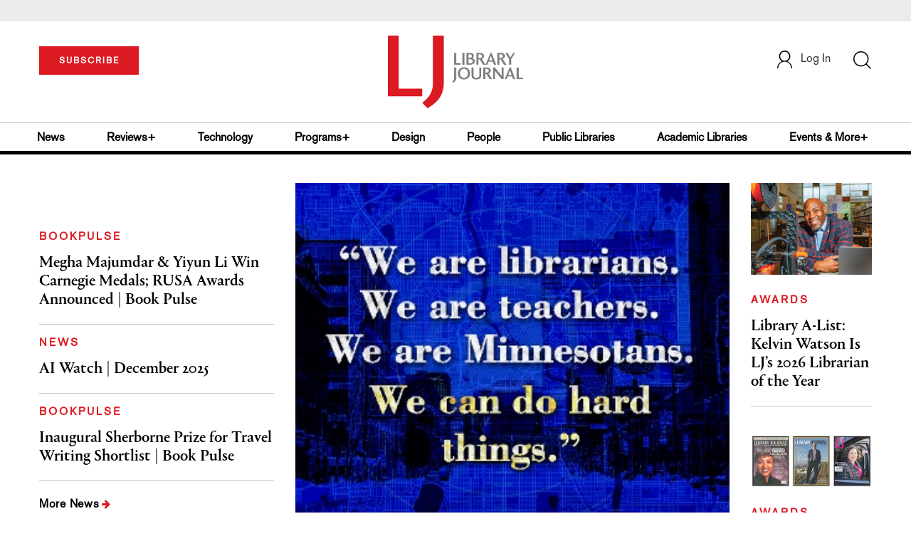

--- FILE ---
content_type: text/html;charset=UTF-8
request_url: https://www.libraryjournal.com/lj/reviews/book/891871-421/?subpage=Advocacy,Management
body_size: 80893
content:

<!DOCTYPE html PUBLIC "-//W3C//DTD XHTML 1.0 Transitional//EN" "http://www.w3.org/TR/xhtml1/DTD/xhtml1-transitional.dtd">
<html xmlns="http://www.w3.org/1999/xhtml">
<head>
<script src="//cdn.blueconic.net/mediasource.js"></script>
<title>Library Journal</title>
<meta http-equiv="Content-Type" content="text/html; charset=utf-8" />
<meta name="viewport" content="width=device-width, initial-scale=1.0, maximum-scale=1.0, user-scalable=no">
<meta name="keywords" content="Library Journal Junior Library Guild, jlg, library, librarian, books, collection development, reading categories, reading levels." />

<!-- Latest compiled and minified CSS -->
<link rel="stylesheet" type="text/css" href="/webfiles/1769406068704/css/bootstrap3.3.7.min.css"/>
<!-- <link rel="stylesheet" href="https://maxcdn.bootstrapcdn.com/bootstrap/3.3.7/css/bootstrap.min.css"> -->

<!-- jQuery library -->
<script src="https://ajax.googleapis.com/ajax/libs/jquery/3.3.1/jquery.min.js"></script>
<script src="https://cdnjs.cloudflare.com/ajax/libs/jquery-cookie/1.4.1/jquery.cookie.min.js"></script>

<!-- Jquery pluging for Pagination -->
<script src="/webfiles/1769406068704/js/jquery.simplePagination.js" type="text/javascript"></script>
<!-- <script type="text/javascript" src="path_to/jquery.simplePagination.js"></script> -->

<!-- Latest compiled JavaScript -->
<script src="/webfiles/1769406068704/js/bootstrap3.3.7.min.js" type="text/javascript"></script>
<!-- <script src="https://maxcdn.bootstrapcdn.com/bootstrap/3.3.7/js/bootstrap.min.js"></script> -->

<!-- ReCAPTCHA plugin -->
<script src='https://www.google.com/recaptcha/api.js'></script>

<!-- fa fa Icons -->
<!-- <link rel="stylesheet" href="https://cdnjs.cloudflare.com/ajax/libs/font-awesome/4.7.0/css/font-awesome.min.css"> -->

<link href='https://fonts.googleapis.com/css?family=Open+Sans:400,300,600,700' rel='stylesheet' type='text/css'>
<link href='https://fonts.googleapis.com/css?family=Montserrat:400,700' rel='stylesheet' type='text/css'>
<!-- <link href="http://lj.libraryjournal.com/wp-content/themes/news/images/favicon.ico" rel="Shortcut Icon" type="image/x-icon" /> -->

<link href="/webfiles/1769406068704/images/LJ_logo.ico" rel="Shortcut Icon" type="image/x-icon" />

<!-- <link rel="stylesheet" type="text/css" href="/webfiles/1769406068704/css/header.css"/> -->
<link rel="stylesheet" type="text/css" href="/webfiles/1769406068704/css/font-awesome.css"/>
<link rel="stylesheet" type="text/css" href="/webfiles/1769406068704/css/style.css"/>
<!-- <link rel="stylesheet" type="text/css" href="/webfiles/1769406068704/css/utilities.css"/> -->
<!-- <link rel="stylesheet" type="text/css" href="/webfiles/1769406068704/css/media.css"/> -->
<!-- <link rel="stylesheet" type="text/css" href="/webfiles/1769406068704/css/fonts.css"/> -->
<!-- <link rel="stylesheet" type="text/css" href="/webfiles/1769406068704/css/theme.css"/> -->

<script type='text/javascript' src='https://partner.googleadservices.com/gampad/google_service.js'>
</script>

<script type='text/javascript'>
    GS_googleAddAdSenseService("ca-pub-1872221973353849");
    GS_googleEnableAllServices();
</script>


<script type='text/javascript'>
//Header ad Section
    GA_googleAddAttr("Site", "LJ2018");
    GA_googleAddSlot("ca-pub-1872221973353849", "LJ_Spotible1_1x1");

</script>

<script type='text/javascript'>
    GA_googleFetchAds();
</script>

<script async="async" src="https://www.googletagservices.com/tag/js/gpt.js">
</script>

<script type='text/javascript'>
var googletag = googletag || {};
googletag.cmd = googletag.cmd || [];

</script>

<script type='text/javascript'>

var gptAdSlots = [];

googletag.cmd.push(function() {

var desktopSevenTwenty = googletag.sizeMapping().
    addSize([0, 0], []).
    addSize([768, 200], [728, 90]).
    build();

var mobileThreeHund = googletag.sizeMapping().
    addSize([0, 0], []).
    addSize([320, 200], [300, 50]).
    addSize([768,200],[]).
    build();
        
    //Header Slots
    gptAdSlots[0] = googletag.defineSlot('/3245306/lj2018_header_728x90', [728, 90], 'header_tag_desktop').defineSizeMapping(desktopSevenTwenty).setCollapseEmptyDiv(true).addService(googletag.pubads());
    gptAdSlots[1] = googletag.defineSlot('/3245306/lj2018_header_300x50', [300, 50], 'header_tag_mobile').defineSizeMapping(mobileThreeHund).setCollapseEmptyDiv(true).addService(googletag.pubads());
    
    googletag.pubads().setTargeting("Site","LJ2018");

        googletag.enableServices();
});
</script>


<script>
    var pathname = location.pathname;
    segments = pathname.split('/');
    var pathlength = segments.length-1;
    var secondPath = pathlength-1;
    //var newURL = window.location.origin;
    var newURL = "https://www.libraryjournal.com";

    var articalName="";
    if(segments[pathlength] == "")
        articalName= segments[pathlength-1];
    else{
        articalName= segments[pathlength];
    }
console.log("articalName==>404",articalName);



     if(articalName.match(/Contact-Us/i)){
        newURL= newURL+"/page/"+articalName;
    }else if(articalName.match(/making-book/i)){
        newURL= newURL+"/story/making-the-book";
    }else if(articalName.match(/2021-22GovDocs/i)){
        newURL= "https://www.libraryjournal.com/story/rebuilding-and-rewriting-notable-government-documents-2021-22";
    }else if(articalName.match(/19pro/i)){
        newURL= "https://subscribe.pcspublink.com/sub/subscribe.aspx?guid=46a5b1cf-1827-46a6-8213-0ba948eb0bef";
    }else if(articalName.match(/pro21/i)){
        newURL= "https://subscribe.pcspublink.com/sub/subscribe.aspx?guid=b18ef999-06cc-4461-ae3e-8427d53f00c0";
    }else if(articalName.match(/21pro/i)){
        newURL= "https://subscribe.pcspublink.com/sub/subscribe.aspx?guid=08ed5106-fe28-4c93-bac5-fc64724968f3";
    }else if(articalName.match(/AcademicArch2019/i)){
        newURL= "https://www.surveygizmo.com/s3/5104511/Academic-Form-for-2019-Architectural-issue";
    }else if(articalName.match(/PublicArch2019/i)){
        newURL= "https://www.surveygizmo.com/s3/5103930/Public-Form-for-2019-Architectural-issue";
    }else if(articalName.match(/making-book/i)){
        newURL= newURL+"/story/making-the-book";
    }else if(articalName.match(/subscribe/i)){
        newURL= newURL+"/page/subscribe";
    }else if(articalName.match(/ComingSoon/i)){
        newURL= "https://event.on24.com/wcc/r/2028121/B9D7624289E2DD486E24CB63627830D7?partnerref=LJSPNSRingramprintad71719";
    }else if(articalName.match(/dontcallitacomeback/i)){
        newURL= newURL+"/story/dont-call-it-a-comeback";
    }else if(articalName.match(/CommunityImpactPrize19/i)){
        newURL= newURL+"/story/sacramento-public-library-wins-jerry-kline-community-impact-prize";
    }else if(articalName.match(/communityimpact/i)){
        newURL= newURL+"/page/jerry-kline-community-impact-prize-submission-guidelines";
    }else if(articalName.match(/save/i)){
        newURL= newURL+"/page/subscribe&analyticstoken=g9vFuE0CaUb56kjj0tKVRAfqWWRhtd";
    }else if(articalName.match(/LOY2019/i)){
        newURL= newURL+"/story/Equity-and-Education-for-All-Library-of-the-Year-2019";
    }else if(articalName.match(/events/i)){
        newURL= newURL+"?subpage=Events";
    }else if(articalName.match(/designinstitutehayward/i)){
        newURL= newURL+"/event/design-institute-hayward-ca";
    }else if(articalName.match(/DESIGNINSTITUTE/i)){
        newURL= newURL+"/event/dimn";
    }else if(articalName.match(/MarketingAward/i)){
        newURL= newURL+"/page/Marketer-of-the-Year-Guidelines";
    }else if(articalName.match(/LJARC/i)){
        newURL= "https://storeapi.libraryjournal.com/magento2-ib/customform/form.php?name=lj_arc_galley_form";
    }else if(articalName.match(/prepub/i)){
        newURL= "https://www.libraryjournal.com/section/reviews/booknews/prepub";
    }else if(articalName.match(/Prepub/i)){
        newURL= newURL+"?subpage=Prepub";
    }else if(articalName.match(/moversandshakers2019/i)){
        newURL= "https://storeapi.libraryjournal.com/magento2-ib/customform/form.php?name=movers_nominations_2019";
    }else if(articalName.match(/movers/i)){
        newURL= newURL+"?subpage=movers";
    }else if(articalName.match(/movers2020/i)){
        newURL= newURL+"/page/movers-and-shakers-2020";
    }else if(articalName.match(/movers-and-shakers/i)){
        newURL= newURL+"?subpage=movers";
    }else if(articalName.match(/budget2018/i)){
        newURL= "https://www.surveygizmo.com/s3/4651111/2018-LJ-Budget-Survey";
    }else if(articalName.match(/waterhousesweeps/i)){
        newURL= newURL+"/page/sweep-stakes-2018";
    }else if(articalName.match(/quartosweeps2019/i)){
        newURL= newURL+"/page/2019-quarto-sweep-stakes";
    }else if(articalName.match(/LibraryMarketers/i)){
        newURL= "https://www.libraryjournal.com//story/library-marketing-departments";
    }else if(articalName.match(/Terms-of-Use/i)){
        newURL= newURL+"/page/terms-of-use";
    }else if(articalName.match(/Referenda2024/i)){
        newURL= newURL+"/story/renewals-to-rededications-libraries-on-the-ballot-2024";
    }else if(articalName.match(/Referenda2023/i)){
        newURL= newURL+"/story/keeping-libraries-right-side-up-budgets-and-funding-2024";
    }else if(articalName.match(/academicArch2018/i)){
        newURL= "https://mediasource.formstack.com/forms/architectural_questionnaire_for_academic_libraries_2018";
    }else if(articalName.match(/publicArch2018/i)){
        newURL= "https://mediasource.formstack.com/forms/architectural_questionnaire_for_public_libraries_2018";
    }else if(articalName.match(/analyticswebinar/i)){
        newURL= "https://event.on24.com/wcc/r/1835822/01AAF3C800E07CAFF6D4369596A28884?partnerref=LJSPNSRprintad101118";
    }else if(articalName.match(/pro19/i)){
        newURL= "https://subscribe.pcspublink.com/sub/subscribe.aspx?guid=02cc2332-9ce9-415f-8797-57c1f0b02f65";
    }else if(articalName.match(/LJMedia/i)){
        newURL= newURL+"?subpage=Reviews%2B,Media&category=review";
    }else if(articalName.match(/LJMystery&Suspense/i)){
        newURL= newURL+"?subpage=Reviews%2B,Fiction,Mystery&category=review";
    }else if(articalName.match(/LJSFF/i)){
        newURL= newURL+"?subpage=Reviews%2B,Fiction,SFF&category=review";
    }else if(articalName.match(/LJErotica/i)){
        newURL= newURL+"?subpage=Reviews%2B,Fiction,Erotica&category=review";
    }else if(articalName.match(/LJRomance/i)){
        newURL= newURL+"?subpage=Reviews%2B,Fiction,Romance&category=review";
    }else if(articalName.match(/LJGraphicNovels/i)){
        newURL= newURL+"?subpage=GRAPHIC%20NOVELS&category=review";
    }else if(articalName.match(/LJSelf-Help/i)){
        newURL= newURL+"?subpage=Reviews%2B,Nonfiction,Psychology&category=review";
    }else if(articalName.match(/LJParenting/i)){
        newURL= newURL+"?subpage=Reviews%2B,Nonfiction,Parenting";
    }else if(articalName.match(/LJFiction/i)){
        newURL= newURL+"?subpage=FICTION&category=review";
    }else if(articalName.match(/LJNonfiction/i)){
        newURL= newURL+"?subpage=Reviews%2B,Nonfiction&category=review";
    }else if(articalName.match(/LJReference/i)){
        newURL= newURL+"?subpage=Reviews%2B,Reference&category=review";
    }else if(articalName.match(/EvaluateAuditDiversifyOct2020/i)){
        newURL= newURL+"/event/evaluating-auditing-and-diversifying-your-collections-oct-2020";
    }else if(articalName.match(/EvaluateAuditDiversify/i)){
        newURL= newURL+"/event/evaluating-auditing-and-diversifying-your-collections-nov";
    }else if(articalName.match(/subscribe-forty-discount&analyticstoken=4EPONccsw8Ua6YP5VfZEqapOzTSeaM/i)){
        newURL= newURL+"/page/subscribe-back-to-school&analyticstoken=4EPONccsw8Ua6YP5VfZEqapOzTSeaM";
    }else if(articalName.match(/subscribe-forty-discount&analyticstoken=NGZgLTVXmftWFt258tZVGXoWCuXyOj/i)){
        newURL= newURL+"/page/subscribe-back-to-school&analyticstoken=NGZgLTVXmftWFt258tZVGXoWCuXyOj";
    }else if(articalName.match(/budget2019/i)){
        newURL= "https://www.surveygizmo.com/s3/5283171/2019-LJ-Budget-Survey";
    }else if(articalName.match(/MaterialsSurvey2019/i)){
    	newURL= "https://www.surveygizmo.com/s3/5306364/LJ-2019-Materials-Circulation-Survey";
    }else if(articalName.match(/newsletter/i)){
        newURL= "https://storeapi.libraryjournal.com/magento2-ib/customform/form.php?name=LJnewsletters";
    }else if(articalName.match(/20pro/i)){
        newURL= "https://subscribe.pcspublink.com/sub/subscribe.aspx?guid=7a4fe85a-01d3-4a5c-a654-6e5be95f3a43";
    }else if(articalName.match(/equityinactionfeb2020/i)){
        newURL= "https://www.eventbrite.com/e/equity-in-action-taking-your-diversity-and-inclusion-initiatives-to-the-next-level-tickets-86511956591";
    }else if(articalName.match(/youthleadershipsummit/i)){
        newURL= "https://www.eventbrite.com/e/public-library-youth-services-leadership-summit-library-impact-starts-here-fort-lauderdale-fl-registration-80280090913";
    }else if(articalName.match(/spring2020preview/i)){
        newURL= "https://docs.google.com/spreadsheets/d/1hc2HGSYdXIp8qOtSD8ci8f7_5-0xwqOZ6NM6qg8IOio/edit?usp=sharing";
    }else if(articalName.match(/PLA2020/i)){
        newURL= newURL+"/story/ljx200201_PLAPreview";
    }else if(articalName.match(/budgets2020/i)){
        newURL= newURL+"/story/ljx200201_BudgetsFunding";
    }else if(articalName.match(/ead_april2020/i)){
        newURL= newURL+"/event/evaluating-auditing-and-diversifying-your-collections-april-2020";
    }else if(articalName.match(/reviewsubmissions/i)){
        newURL= newURL+"/page/Review-Submissions";
    }else if(articalName.match(/reviewforLJ/i)){
        newURL= newURL+"/page/Review-for-LJ";
    }else if(articalName.match(/submissions/i)){
        newURL= newURL+"/page/submit-features-news";
    }else if(articalName.match(/equityinactionsept2020/i)){
        newURL= newURL+"/event/equity-in-action-sept-2020";
    }else if(articalName.match(/EAD_OCT2020/i)){
        newURL= newURL+"/event/evaluating-auditing-and-diversifying-your-collections-oct-2020";
    }else if(articalName.match(/heysiriwebinar/i)){
        newURL= newURL+"/event/hey-siri-what-does-the-future-of-public-libraries-look-like";
    }else if(articalName.match(/EDILJWEBINAR2020/i)){
        newURL= newURL+"/event/advancing-equity-diversity-and-inclusion-in-public-libraries";
    }else if(articalName.match(/designinstitutehayward/i)){
        newURL= newURL+"/event/design-institute-hayward-ca";
    }else if(articalName.match(/dod0520/i)){
        newURL= newURL+"/event/library-journal-day-of-dialog-nyc-ve";
    }else if(articalName.match(/dodonyc2020/i)){
        newURL= newURL+"/event/library-journal-day-of-dialog-nyc-2020";
    }else if(articalName.match(/thrivingtogether/i)){
        newURL= newURL+"/event/thriving-together";
    }else if(articalName.match(/covid19/i)){
        newURL= newURL+"?subpage=COVID19";
    }else if(articalName.match(/comingsoon/i)){
        newURL= "https://event.on24.com/wcc/r/2221018/1CE85B05BDE3784826E35A474758F09B?partnerref=LJSPNSRingram32620vanity";
    }else if(articalName.match(/spanishresources/i)){
        newURL= newURL+"/story/collection-development-spanish-language-resources";
    }else if(articalName.match(/equity-in-action-antiracist/i)){
        newURL= newURL+"/event/equity-in-action-sept-2020";
    }else if(articalName.match(/govdocs2019/i)){
        newURL= newURL+"/story/Government-documents-2019";
    }else if(articalName.match(/GovDocsAddresses2019/i)){
        newURL= newURL+"/story/Updating-Congress-Notable-Government-Documents-2019";
    }else if(articalName.match(/LibraryOfTheYear2020/i)){
        newURL= newURL+"/story/Seattle-Public-Library-Listens-Up-Gale-LJ-Library-of-the-Year-2020";
    }else if(articalName.match(/pro20/i)){
        newURL= "https://subscribe.pcspublink.com/sub/subscribe.aspx?guid=8a168ed3-43a7-4057-a8e4-c05f0819612d";
    }else if(articalName.match(/publicArch2020/i)){
        newURL= "https://www.surveygizmo.com/s3/5665514/Public-Library-2020-Form-for-LJ-Architectural-Issue";
    }else if(articalName.match(/academicArch2020/i)){
        newURL= "https://www.surveygizmo.com/s3/5665517/Academic-Form-for-2020-Architectural-issue";
    }else if(articalName.match(/resilient-together-2021/i)){
        newURL= newURL+"/event/resilient-together-2021";
    }else if(articalName.match(/resilient-together/i)){
        newURL= newURL+"/event/resilient-together";
    }else if(articalName.match(/fall2020titles/i)){
        newURL= "https://docs.google.com/spreadsheets/d/1UD3SRLmYNaUF66RBL2H_qHouvjg41UivCp5cg1boYxU/edit?usp=sharing";
    }else if(articalName.match(/marketer-of-the-year/i)){
        newURL= newURL+"/page/Marketer-of-the-Year-Guidelines";
    }else if(articalName.match(/equity-in-action-2021/i)){
        newURL= newURL+"/event/equity-in-action-sept-2021";
    }else if(articalName.match(/antiracist-library-culture/i)){
        newURL= newURL+"/event/equity-in-action-sept-2021";
    }else if(articalName.match(/equity-in-action-oct/i)){
        newURL= newURL+"/event/building-diverse-collections";
    }else if(articalName.match(/building-diverse-collections-may-2021/i)){
        newURL= newURL+"/event/building-diverse-collections-may-2021";
    }else if(articalName.match(/building-diverse-collections-oct-2021/i)){
        newURL= newURL+"/event/building-diverse-collections-oct-2021";
    }else if(articalName.match(/design-institute/i)){
        newURL= newURL+"/event/library-design-online";
    }else if(articalName.match(/librarycon2020/i)){
        newURL= newURL+"/event/librarycon-2020";
    }else if(articalName.match(/2020Placements/i)){
        newURL= newURL+"/story/ljs-placements-and-salaries-survey-2020";
    }else if(articalName.match(/PlacementsMethodology/i)){
        newURL= newURL+"/story/ljs-placements-and-salaries-survey-2020-methodology";
    }else if(articalName.match(/Budget2020/i)){
        newURL= "https://survey.alchemer.com/s3/5996665/2020-LJ-Budget-Survey";
    }else if(articalName.match(/Materials2020/i)){
        newURL= "https://survey.alchemer.com/s3/6002767/LJ-Materials-Circulation-Survey";
    }else if(articalName.match(/budget2021/i)){
        newURL= "https://survey.alchemer.com/s3/6607091/2021-LJ-Budget-Survey";
    }else if(articalName.match(/best-in-class-2021/i)){
        newURL= newURL+"/event/best-in-class";
    }else if(articalName.match(/public-programming-2021/i)){
        newURL= newURL+"/event/public-programming-in-pandemic";
    }else if(articalName.match(/remote-reboot-2021/i)){
        newURL= newURL+"/event/remote-reboot";
    }else if(articalName.match(/lj-winter-summit-2021/i)){
        newURL= newURL+"/event/lj-winter-summit";
    }else if(articalName.match(/designing-flexible-future/i)){
        newURL= newURL+"/event/designing-for-the-flexible-future";
    }else if(articalName.match(/day-of-dialog-spring/i)){
        newURL= newURL+"/event/library-journal-day-of-dialog-nyc-ve-spring";
    }else if(articalName.match(/Review-for-LJ/i)){
        newURL= newURL+"/page/Review-for-LJ";
    }else if(articalName.match(/renewnow/i)){
        newURL= "https://mylibraryjournal.darwin.cx/";
    }else if(articalName.match(/customerservice/i)){
        newURL= "https://subscribe.pcspublink.com/WeBSIS4/CategoryLogin.aspx?pub=LBJL";
    }else if(articalName.match(/renewnow/i)){
        newURL= "https://subscribe.pcspublink.com/WeBSIS4/CategoryLogin.aspx?pub=LBJL";
    }else if(articalName.match(/jobzone/i)){
        newURL= "http://jobs.libraryjournal.com";
    }else if(articalName.match(/webcasts/i)){
        newURL= newURL+"?subpage=Events&eventtype=webcasts";
    }else if(articalName.match(/ala2021/i)){
        newURL= "https://storeapi.libraryjournal.com/magento2-ib/customform/form.php?name=2021june-lj-ala-galley-signing-guide";
    }else if(articalName.match(/academicArch2021/i)){
        newURL= "https://survey.alchemer.com/s3/6390112/Form-for-2021-Academic-Library-Architecture-Feature";
    }else if(articalName.match(/publicArch2021/i)){
        newURL= "https://survey.alchemer.com/s3/6390114/Form-for-2021-Public-Library-Architecture-Feature";
    }else if(articalName.match(/2020GovDocs/i)){
        newURL= newURL+"/story/2020-The-Year-of-Government-Information-Government-Documents";
    }else if(articalName.match(/2021/i)){
        newURL= "https://subscribe.pcspublink.com/sub/subscribe.aspx?guid=803e32f3-7dc2-483c-a0cc-e8ece99c2451";
    }else if(articalName.match(/readwoke/i)){
        newURL= newURL+"/event/read-woke-mini-course";
    }else if(articalName.match(/budget2021/i)){
        newURL= "https://survey.alchemer.com/s3/6607091/2021-LJ-Budget-Survey";
    }else if(articalName.match(/prhwinterfestival/i)){
        newURL= newURL+"/event/prh-winter-festival";
    }else if(articalName.match(/diverse-collections/i)){
        newURL= newURL+"/event/how-to-build-diverse-collections-mar-2022";
    }else if(articalName.match(/antiracist-library/i)){
        newURL= "https://www.libraryjournal.com/event/how-to-build-an-antiracist-library-culture-feb-2022";
    }else if(articalName.match(/PLUS2022/i)){
        newURL= "https://subscribe.pcspublink.com/sub/subscribe.aspx?guid=c6032877-d76b-412c-8f2d-f2283c75dc5e";
    }else if(articalName.match(/2022PLUS/i)){
        newURL= "https://subscribe.pcspublink.com/sub/subscribe.aspx?guid=45bd4f25-8b96-4f09-83c2-7e0b2a613a7c";
    }else if(articalName.match(/Materials2022/i)){
        newURL= "https://survey.alchemer.com/s3/6713505/LJ-2022-Public-Library-Materials-Survey";
    }else if(articalName.match(/audio/i)){
        newURL= newURL+"/section/reviews/media/audio?&category=review";
    }else if(articalName.match(/pla2022/i)){
        newURL= "https://storeapi.libraryjournal.com/magento2-ib/customform/form.php?name=2022-pla-galley-signing-guide";
    }else if(articalName.match(/PLUS22/i)){
        newURL= newURL+"/page/subscribe-dm1";
    }else if(articalName.match(/22PLUS/i)){
        newURL= newURL+"/page/subscribe-dm2";
    }else if(articalName.match(/fines&fees/i)){
        newURL= "https://survey.alchemer.com/s3/6868144/Public-Library-Fines-Fees-Survey-2022";
    }else if(articalName.match(/publicArch2022/i)){
        newURL= "https://survey.alchemer.com/s3/6911721/Public-Form-for-2022-Architecture-Issue";
    }else if(articalName.match(/academicArch2022/i)){
        newURL= "https://survey.alchemer.com/s3/6911718/Academic-Form-for-2022-Architectural-issue";
    }else if(articalName.match(/FALL22/i)){
        newURL= "/page/subscribe-dm1/indv";
    }else if(articalName.match(/22FALL/i)){
        newURL= "/page/subscribe-dm2/indv";
    }else if(articalName.match(/onlinecourses/i)){
        newURL= "https://www.libraryjournal.com/section/events?eventtype=eventHome";
    }else if(articalName.match(/dmsub/i)){
        newURL= "/page/subscribe/indv";
    }else if(articalName.match(/summit/i)){
        newURL= "https://www.libraryjournal.com/event/lj-directors-summit-2023";
    }else if(articalName.match(/academicArch2023/i)){
        newURL= "https://survey.alchemer.com/s3/7239620/AcademicArch2023";
    }else if(articalName.match(/publicArch2023/i)){
        newURL= "https://survey.alchemer.com/s3/7239622/PublicArch2023";
    }else if(articalName.match(/multiuser/i)){
        newURL= "https://www.libraryjournal.com/page/subscribe/inst";
    }else if(articalName.match(/2023GovDocs/i)){
        newURL= "https://www.libraryjournal.com/story/population-prosperity-and-parks-notable-government-documents-of-2023";
    }else if(articalName.match(/groupsubs/i)){
        newURL= "https://info.libraryjournal.com/professional-reading-subscriptions";
    }else if(articalName.match(/professionaldevelopment/i)){
        newURL= "https://info.libraryjournal.com/professional-development";
    }else if(articalName.match(/freetrial/i)){
        newURL= "https://www.libraryjournal.com/page/subscribe/freetrial";
    
    }
    else{
        newURL= newURL+"/story/"+articalName;
    }
    //window.location.href = newURL;
    window.location.replace(newURL); 
</script> 
</head>

<body>
	<div class="col-md-12 pl_0 pr_0">
    <a name="top"></a>

		<div id="advertisement" class="advertisement adv-top bg-gray col-md-12 col-sm-12 col-xs-12 float-left hidden-xs hidden-print">
			<div id="header_tag_desktop">
                <script type='text/javascript'>
                    googletag.cmd.push(function() { googletag.display('header_tag_desktop'); });
                </script>
			</div>
		</div>

<!-- new header design in desktop view -->
<script src="/webfiles/1769406068704/js/header.js" type="text/javascript"></script>
<script type="text/javascript" id="hs-script-loader" async defer src="//js.hs-scripts.com/20468848.js"></script>
<script defer="" src="https://cdnjs.cloudflare.com/ajax/libs/imask/3.4.0/imask.min.js"></script>


<!-- IP Popup Start -->
<div class="modal fade" id="myModal" tabindex="-1" role="dialog" data-keyboard="false" aria-labelledby="exampleModalCenterTitle" aria-hidden="true">
  <div class="modal-dialog modal-dialog-centered" role="document">
    <div class="ip-met-pop-cont modal-content">
      <div class="modal-body">
        <button onclick="closeClick()" type="button" class="close" data-dismiss="modal" aria-label="Close">
          <span style="font-size:25px;" aria-hidden="true">&times;</span>
        </button>
        <h3 class="ip-met-pop-h3"></h3>
        <div class="ip-met-pop-anc-link-cont">
          <button onclick="loginClick()" type="button" class="ip-met-pop-anc-link">Login</button>
          <button onclick="closeClick()" type="button" class="ip-met-pop-anc-link" data-dismiss="modal">No thanks, take me to the website.</button>
        </div>
     </div>
    </div>
  </div>
</div>
<!-- IP Popup End -->

<!-- Login Access Popup Start -->
<div class="modal fade" id="loginConfirmModal" tabindex="-1" role="dialog" data-keyboard="false" aria-labelledby="exampleModalCenterTitle" aria-hidden="true">
  <div class="modal-dialog modal-dialog-centered" role="document">
    <div class="login-met-pop-cont modal-content">
      <div class="modal-body">
        <button onclick="procedToLoginClose()" type="button" class="close" data-dismiss="modal" aria-label="Close">
          <span style="font-size:25px;" aria-hidden="true">&times;</span>
        </button>
        <h3 class="login-met-pop-h3-header">You have exceeded your limit for simultaneous device logins.</h3>
        <h3 class="login-met-pop-h3">Your current subscription allows you to be actively logged in on up to three (3) devices simultaneously. Click on continue below to log out of other sessions and log in on this device.</h3>
        <div class="ip-met-pop-anc-link-cont">
          <button id="proced-to-login" type="button" class="ip-met-pop-anc-link" onclick="procedToLoginClick()" data-dismiss="modal">Continue</button>
          <button type="button" class="ip-met-pop-anc-link" data-dismiss="modal" onclick="procedToLoginClose()">Cancel</button>
        </div>
     </div>
    </div>
  </div>
</div>
<!-- Login Access Popup End -->

<!-- Gift Subscription Popup Start -->
<div class="modal fade" id="myGiftModal" tabindex="-1" role="dialog" data-keyboard="false" aria-labelledby="exampleModalCenterTitle" aria-hidden="true">
  <div class="modal-dialog modal-dialog-centered" role="document">
    <div class="gift-met-pop-cont modal-content">
      <div class="modal-body">
        <button onclick="giftPopupCloseClick()" type="button" class="close" data-dismiss="modal" aria-label="Close">
          <span style="font-size:25px;" aria-hidden="true">&times;</span>
        </button>
        <h3 id="gift-met-pop-h3" class="gift-met-pop-h3"></h3>
        <div class="gift-met-pop-anc-link-cont">
          <button onclick="giftPopupOKClick()" type="button" class="gift-met-pop-anc-link">OK</button>
        </div>
        <div class="display-none" id="gift-loader-space"><i class="fa fa-spinner fa-spin red" style="font-size:38px;margin-left: 45%;"></i></div>
     </div>
    </div>
  </div>
</div>
<!-- Gift Subscription Popup End -->

<div id="header" class="header container-fluid col-md-12 col-sm-12 col-xs-12 float-left pl_0 pr_0 hidden-xs">
  <div id="header-banner-multi-sub" class="header-banner-multi-sub"></div>
  <nav class="navbar navbar-default container mb_0">
    <div class="col-md-12 col-sm-12 col-xs-12 p_0">
      <div class="navbar-header col-md-3 col-sm-3 col-xs-12 mb_15 p_0">
        <a href="/page/subscribe"><button id="subscribe-btn"
            class="btn btn-subscribe btn-red navbar-btn subscribe-btn-size" style="width:140px;">SUBSCRIBE</button><a>
            <div id="open-url-btn" class="topic-type mb_10" style="display:none; margin-top:40px">
              <!--<a class="theme-link fs_13" style="cursor: pointer">ACCESS DIGITIZED EDITION</a>-->
              <a id="digitized" class="theme-link fs_13" style="cursor: pointer">ACCESS DIGITIZED EDITION</a>
            </div>
            <div id="emags_link" class="topic-type mb_10" style="display:none; margin-top:40px">
              <a id="emags_link_click" class="theme-link fs_13" style="cursor: pointer">ACCESS DIGITIZED EDITION</a>
          </div>
      </div>
      <div class="col-md-6 col-sm-6 col-xs-12 text-align-center">
        <a id="homeId" onclick="readUrlCategory('home','homeId','home')" ;>
          <img class="LJ-image pointer" src="/webfiles/1769406068704/images/LJ.jpg" alt="L J image" />
        </a>
      </div>
      <ul class="nav navbar-nav navbar-right col-md-3 col-sm-3 col-xs-12 mt_20">
        <!-- <li class="pull-right mt_5 tab-mt-20">
            <a class="tab-no-padding" href="/page/shopping-cart-page">
              <div id="cart">
                <img class="tab-w20" src="/webfiles/1769406068704/images/shopping-cart.png"/>
              </div>
              <span id="itemCount">0</span>
            </a>
          </li> -->
        <li class="pull-right mt_20 ml_30 search-bar">
          <a href="" class="search-icon p_0 tab-ml-10" data-toggle="collapse">
            <img id="btn" class="tab-w20" src="/webfiles/1769406068704/images/search.png" />
            <div id="idd" class="display-none"></div>
          </a>
        </li>
        <li id="usertempDetail" class="pull-right mt_20 ellipsis-user-name dropdown-hover display-none">
          <div class="usertempDetail pointer ml_20 tab-no-margin fs_16 tab-fs-14 customer-id">Free Access Account</div>
          <!-- After logged in user account nav popup-->
          <ul id="account-popup" class="dropdown-menu account-nav border-none">
            <li><a class="mb_10 mt_10 pointer" onclick="deleteAllCookies('/page/home')">Logout</a></li>
          </ul>
        </li>
        <li id="userDetail" class="pull-right mt_20 ellipsis-user-name dropdown">
          <div id="mydiv" class="userDetail pointer ml_20 tab-no-margin fs_16 tab-fs-14">
              <a href="/page/login" class="p_0 fs_16 dropdown-toggle" role="button" aria-expanded="false">
          <img class="mr_10" src="/webfiles/1769406068704/images/user.png" />Log In</a> 

            </div>
          <!-- After logged in user account nav popup-->
          <ul id="account-popup" class="dropdown-menu account-nav border-none">
            <li><a class="mb_10 mt_10" href="/page/account-dashboard?id=ms" id="ms">My Subscriptions</a></li>
            <!-- <li><a class="mb_10 mt_10"href="/page/account-dashboard?id=ml" id="ml">My Library</a></li> -->
            <li><a class="mb_10 mt_10" href="/page/account-dashboard?id=mz" id="mz">My Library</a></li>
            <li><a class="mb_10 mt_10" href="/page/account-dashboard?id=mp" id="mp">My Profile</a></li>
            <li><a class="mb_10 mt_10 display-none" href="/page/account-dashboard?id=mi" id="mi">Manage Institution</a>
            </li>
            <li><a class="mb_10 mt_10 pointer" onclick="deleteAllCookies('/page/home')">Logout</a></li>
          </ul> <!-- End After logged in user account nav popup -->

          <!-- Before log in user account nav popup -->
          <ul id="reg-popup" class="dropdown-menu dropdown-menu-login pb_20" role="menu">
            <li>
              <div class="registration">
                <div class="col-md-12 col-xs-12 p_0">
                  <form class="registration-form" id="login-form1" method="post" data-toggle="validator">

                    <div class="col-md-12 text-align-center pl_0 pr_0 pt_0">
                      <div class="highlight error-color display-none" id="login-error1">Invalid email or password. Try
                        again.</div>
                    </div>

                    <div class="col-md-12 form-group required mb_0 pl_20 pr_20">
                      <label class="control-label">Email</label>
                      <input class="" type="email" id="loginEmail1" name="loginEmail" placeholder="Email" required>
                    </div>

                    <div class="col-md-12 form-group required mb_0 pl_20 pr_20">
                      <label class="control-label">Password</label>
                      <input type="password" id="loginPassword1" name="loginPassword" placeholder="Password" required>
                    </div>

                    <div class="col-md-12 form-group required mb_0 pl_20 pr_20 text-align-center"
                      id="headerDropdownLoginLoader">

                    </div>

                    <div class="col-md-12 text-align-center pl_20 pr_20">
                      Forgot <a class="border-bottom-red text-decoration-none" href="/page/forgot-pass">password</a>?
                    </div>

                    <div class="col-md-12 align-center pl_20 pr_20">
                      <button type="submit" class="btn btn-default-red bold akzidenz-grotesk-regular"
                        id="headerDropdownLoginButton">LOG IN</button>
                    </div>

                    <div class="col-md-12 text-align-center align-center pl_20 pr_20 pb_0 fs_13">
                      Don't have a Library Journal Account?
                    </div>

                    <div class="col-md-12 text-align-center align-center pl_20 pr_20 pt_0">
                      <a class="border-bottom-red text-decoration-none" href="/page/register">Register Now</a>
                    </div>

                  </form>
                </div>
              </div>
            </li>
          </ul>
          <!-- End Before log in user account nav popup -->
        </li>
      </ul>
    </div><!-- end col-md-12 col-sm-12 col-xs-12 -->
  </nav>

  <div class="hr_division_grey_light mb_0"></div>
  <div class="topic-navigation">
    <nav class="navbar-default mb_0 container">
      <ul class="nav navbar-nav full-width pull-left header-section">
        <li class="pl_0 nml-8">
          <a id="newsId" class="pl_0" onclick="readUrlCategory('news','newsId','News')" ;>News</a>
        </li>
        <li>
          <a id="reviewsId" onclick="readUrlCategory('reviews','reviewsId','Reviews')" ;>Reviews+</a>
        </li>
        <li>
          <a id="technologyId" onclick="readUrlCategory('technology','technologyId','Technology')" ;>Technology</a>
        </li>
        <li>
          <a id="programsId" onclick="readUrlCategory('programs+','programsId','Programs+')" ;>Programs+</a>
        </li>
        <li>
          <a id="designId" onclick="readUrlCategory('design','designId','Design')" ;>Design</a>
        </li>
        <li>
          <a id="peopleId" onclick="readUrlCategory('people','peopleId','People')" ;>People</a>
        </li>
        <li>
          <a id="publicLibrariesId" onclick="readUrlCategory('publiclibraries','publicLibrariesId','Public Libraries')"
            ;>Public Libraries</a>
        </li>
        <li>
          <a id="academicId" onclick="readUrlCategory('academiclibraries','academicId','Academic Libraries')" ;>Academic
            Libraries</a>
        </li>
        <li class="pr_0">
          <a id="moreId" class="pr_0">Events & More+</a>
          <ul class="dropdownlist">
            <li><a id="eventId" onclick="readUrlCategory('events','eventId','Events')" ;>Events</a></li>
            <li><a id="onlineCourseId" onclick="readUrlCategory('events?eventtype=eventHome','onlineCourseId','OnlineCourse')" ;>Online Courses</a></li>
               <li><a href="https://librarieslead.libraryjournal.com">Libraries Lead Podcast</a></li>
            <li><a id="leadershipId" onclick="readUrlCategory('leadership','leadershipId','Leadership')"
                ;>Leadership</a></li>
            <li><a id="advocacyId" onclick="readUrlCategory('advocacy','advocacyId','Advocacy')" ;>Advocacy</a></li>
            <li><a id="researchId" onclick="readUrlCategory('research','researchId','Research')" ;>Research</a></li>
            <li><a id="opinionId" onclick="readUrlCategory('opinion','opinionId','Opinion')" ;>Opinion</a></li>
            <li><a id="infoDocketId" onclick="readUrlCategory('infoDOCKET','infoDocketId','infoDOCKET')"
                ;>infoDOCKET</a></li>
            <li><a href="http://jobs.libraryjournal.com/" target="_blank">Job Zone</a></li>
          </ul>
        </li>
      </ul>
    </nav>
  </div>
  <div class="hr_division mt_0 mb_0"></div>
    <form method="get" action="/search" class="collapse search-form full-width">
      <div class="container-fluid p_0">
        <div class="p_0 search-bar-container col-md-12 col-sm-12">
          <div id="imaginary_container" class="col-md-offset-2 col-md-8 col-sm-12 mt_30">
            <div class="input-group stylish-input-group input-append">
              <input type="text" name="query" class="form-control search-box" placeholder="Search" autofocus>
              <span class="input-group-addon">
                <button type="submit">
                  <span class="glyphicon glyphicon-search"></span>
                </button>
              </span>
            </div>
          </div>
        </div>
      </div>
    </form>
</div>

<!-- new header design in mobile view -->
<div id="header-mobile" class="header container-fluid col-md-12 col-sm-12 col-xs-12 float-left visible-xs">
  <nav class="navbar navbar-default container mb_0">
    <!-- Brand and toggle get grouped for better mobile display -->
    <div class="container">
      <div class="navbar-header">
        <a id="sub-btn-mobi" href="/page/subscribe"><button class="btn btn-subscribe btn-red navbar-btn">SUBSCRIBE</button></a>
        <button id="ChangeToggle" type="button" class="navbar-toggle" data-toggle="collapse"
          data-target="#navbarCollapse">
          <img id="navbar-hamburger" class="lines pt_0" src="/webfiles/1769406068704/images/menu.png" />
          <img id="navbar-close" class="cross pt_0 hidden" src="/webfiles/1769406068704/images/cross.png" />
        </button>
        <a id="mobileHomeId" onclick="readUrlCategory('home','mobileHomeId','home')" ;>
          <img class="LJ-image pointer" src="/webfiles/1769406068704/images/mob_LJ.png" alt="L J image" />
        </a>
        <a href="#" class="p_0 pull-right" data-toggle="collapse" data-target=".login-user">
          <img class="userLines" src="/webfiles/1769406068704/images/user.png" />
        </a>
        <div class="collapse login-user">
          <div id="userDetail" class="mt_20 mb_20 dropdown">
            <div class="userDetail pointer ml_15 mb_10">
              <a href="/page/login" class="p_0 fs_16 dropdown-toggle" role="button" aria-expanded="false">Log In</a>
            </div>
            <!-- After logged in user account nav popup-->
            <div class="display-none" id="mobileViewAccountList">
              <ul class="display-none nav navbar-nav full-width pull-left no-margin">
                <li><a href="/page/account-dashboard?id=ms" id="ms">My Subscriptions</a></li>
                <li><a href="/page/account-dashboard?id=ml" id="ml">My Library</a></li>
                <!-- <li><a href="#">My Saved Articles</a></li> -->
                <li><a href="/page/account-dashboard?id=mp" id="mp">My Profile</a></li>
                <li><a href="/page/account-dashboard?id=mi" id="mi" class="display-none">Manage Institutions</a></li>
                <li><a class="pointer" onclick="deleteAllCookies('/page/home')">Logout</a></li>
              </ul>
            </div>
            <!-- End After logged in user account nav popup -->
          </div>
        </div>
      </div>
      <div class="topic-type mb_10 text-center">
        <!--<a class="theme-link fs_13" href="https://store.emags.com/libraryjournal_free" target="_blank">ACCESS DIGITIZED EDITION</a>-->
        <a id="digitized-mobi open-url-btn-mobi" class="theme-link fs_13" style="cursor: pointer; display:none;">ACCESS DIGITIZED EDITION</a>
      </div>
      <!-- Collect the nav links, forms, and other content for toggling -->
      <div class="collapse navbar-collapse" id="navbarCollapse">
          <form method="get" action="/search/search" class="search-input" id="demo-2">
            <div id="imaginary_container">
              <div class="input-group stylish-input-group input-append">
                <input type="text" name="query" class="form-control search-box" placeholder="Search">
                <span class="input-group-addon">
                  <button type="submit">
                    <span class="glyphicon glyphicon-search"></span>
                  </button>
                </span>
              </div>
            </div>
          </form>
          <ul class="nav navbar-nav mt_70">
            <li>
              <a id="mobNewsId" class="bold" onclick="readUrlCategory('news','mobNewsId','News')" ;>News</a>
              <div class="col-xs-12 mb_10">
                <div class="col-xs-6 p_0">
                  <p><a href="/section/news/archivespreservation">Archives & Preservation</a></p>
                  <p><a href="/section/news/awards">Awards</a></p>
                  <p><a href="/section/news/booknews">Book News</a></p>
                  <p><a href="/section/news/budgetsfunding">Budgets & Funding</a></p>
                  <p id="newsMoreToggle">More</p>
                  <ul id="newsMoreToggleUl" class="display-none list-unstyled">
                    <li class="mb_10"><a href="/section/news/innovation">Innovation</a></li>
                    <li class="mb_10"><a href="/section/news/lis">LIS</a></li>
                    <li class="mb_10"><a href="/section/news/management">Management</a></li>
                    <li class="mb_10"><a href="/section/news/marketing">Marketing</a></li>
                  </ul>
                </div>
                <div class="col-xs-6 pr_0 pl_10">
                  <p><a href="/section/news/buildings">Buildings</a></p>
                  <p><a href="/section/news/conferencecoverage">Conference Coverage</a></p>
                  <p><a href="/section/news/impacts">Impacts</a></p>
                  <p><a href="/section/news/industrynews">Industry News</a></p>

                </div>
                <div class="hr_division_grey_light"></div>
              </div>
            </li>
            <li>
              <a id="mobReviewsId" class="bold" onclick="readUrlCategory('reviews','mobReviewsId','Reviews')"
                ;>Reviews+</a>
              <div class="col-xs-12 mb_10">
                <div class="col-xs-6 p_0">
                  <p><a href="/section/reviews/awards">Awards</a></p>
                  <p><a href="/section/reviews/bestof">Best of</a></p>
                  <p><a href="/section/reviews/booknews">Book News</a></p>
                  <p><a href="/section/reviews/booklists">Booklists</a></p>
                  <p id="reviewMoreToggle">More</p>
                  <ul id="reviewMoreToggleUl" class="display-none list-unstyled">
                    <li class="mb_10"><a href="/section/reviews/readersadvisory">Readers' Advisory</a></li>
                    <li class="mb_10"><a href="/section/reviews/reference">Reference</a></li>
                  </ul>
                </div>
                <div class="col-xs-6 pr_0 pl_10">
                  <p><a href="/section/reviews/collectionmanagement">Collection Management</a></p>
                  <p><a href="/section/reviews/fiction">Fiction</a></p>
                  <p><a href="/section/reviews/media">Media</a></p>
                  <p><a href="/section/reviews/nonfiction">Nonfiction</a></p>
                </div>
                <div class="hr_division_grey_light"></div>
              </div>
            </li>
            <li>
              <a id="mobTechnologyId" class="bold"
                onclick="readUrlCategory('technology','mobTechnologyId','Technology')" ;>Technology</a>
              <div class="col-xs-12 mb_10">
                <div class="col-xs-6 p_0">
                  <p><a href="/section/technology/archivespreservation">Archives & Preservation</a></p>
                  <p><a href="/section/technology/awards">Awards</a></p>
                  <p><a href="/section/technology/budgetsfunding">Budgets & Funding</a></p>
                  <p><a href="/section/technology/buildings">Buildings</a></p>
                  <p id="technologyMoreToggle">More</p>
                  <ul id="technologyMoreToggleUl" class="display-none list-unstyled">
                    <li class="mb_10"><a href="/section/technology/management">Management</a></li>
                    <li class="mb_10"><a href="/section/technology/marketing">Marketing</a></li>
                    <li class="mb_10"><a href="/section/technology/readersadvisory">Readers' Advisory</a></li>
                  </ul>
                </div>
                <div class="col-xs-6 pr_0 pl_10">
                  <p><a href="/section/technology/impacts">Impacts</a></p>
                  <p><a href="/section/technology/industrynews">Industry News</a></p>
                  <p><a href="/section/technology/innovation">Innovation</a></p>
                  <p><a href="/section/technology/lis">LIS</a></p>
                </div>
                <div class="hr_division_grey_light"></div>
              </div>
            </li>
            <li>
              <a id="mobProgramsId" class="bold" onclick="readUrlCategory('programs+','mobProgramsId','Programs+')"
                ;>Programs+</a>
              <div class="col-xs-12 mb_10">
                <div class="col-xs-6 p_0">
                  <p><a href="/section/programs+/archivespreservation">Archives & Preservation</a></p>
                  <p><a href="/section/programs+/awards">Awards</a></p>
                  <p><a href="/section/programs+/collectionmanagement">Collection Management</a></p>
                  <p><a href="/section/programs+/impacts">Impacts</a></p>
                  <p id="programsMoreToggle">More</p>
                  <ul id="programsMoreToggleUl" class="display-none list-unstyled">
                    <li class="mb_10"><a href="/section/programs+/readersadvisory">Readers' Advisory</a></li>
                  </ul>
                </div>
                <div class="col-xs-6 pr_0 pl_10">
                  <p><a href="/section/programs+/innovation">Innovation</a></p>
                  <p><a href="/section/programs+/management">Management</a></p>
                  <p><a href="/section/programs+/marketing">Marketing</a></p>
                  <p><a href="/section/programs+/programming">Programming</a></p>
                </div>
                <div class="hr_division_grey_light"></div>
              </div>
            </li>
            <li>
              <a id="mobDesignId" class="bold" onclick="readUrlCategory('design','mobDesignId','Design')" ;>Design</a>
              <div class="col-xs-12 mb_10">
                <div class="col-xs-6 p_0">
                  <p><a href="/section/design/archivespreservation">Architecture & Buildings</a></p>
                  <p><a href="/section/design/awards">Awards</a></p>
                  <p><a href="/section/design/budgetsfunding">Budgets & Funding</a></p>
                  <p><a href="/section/design/buildings">Buildings</a></p>
                </div>
                <div class="col-xs-6 pr_0 pl_10">
                  <p><a href="/section/design/impacts">Impacts</a></p>
                  <p><a href="/section/design/innovation">Innovation</a></p>
                  <p><a href="/section/design/management">Management</a></p>
                </div>
                <div class="hr_division_grey_light"></div>
              </div>
            </li>
            <li>
              <a id="mobLeadershipId" class="bold"
                onclick="readUrlCategory('leadership','mobLeadershipId','Leadership')" ;>Leadership</a>
              <div class="col-xs-12 mb_10">
                <div class="col-xs-6 p_0">
                  <p><a href="/section/leadership/archivespreservation">Archives & Preservation</a></p>
                  <p><a href="/section/leadership/awards">Awards</a></p>
                  <p><a href="/section/leadership/budgetsfunding">Budgets & Funding</a></p>
                  <p><a href="/section/leadership/careers">Careers</a></p>
                  <p id="leadershipMoreToggle">More</p>
                  <ul id="leadershipMoreToggleUl" class="display-none list-unstyled">
                    <li class="mb_10"><a href="/section/leadership/management">Management</a></li>
                    <li class="mb_10"><a href="/section/leadership/marketing">Marketing</a></li>
                    <li class="mb_10"><a href="/section/leadership/readersadvisory">Readers' Advisory</a></li>
                  </ul>
                </div>
                <div class="col-xs-6 pr_0 pl_10">
                  <p><a href="/section/leadership/collectionmanagement">Collection Management</a></p>
                  <p><a href="/section/leadership/impacts">Impacts</a></p>
                  <p><a href="/section/leadership/innovation">Innovation</a></p>
                  <p><a href="/section/leadership/lis">LIS</a></p>
                </div>
                <div class="hr_division_grey_light"></div>
              </div>
            </li>
            <li>
              <a id="mobPeopleId" class="bold" onclick="readUrlCategory('people','mobPeopleId','People')" ;>People</a>
              <div class="col-xs-12 mb_10">
                <div class="col-xs-6 p_0">
                  <p><a href="/section/people/awards">Awards</a></p>
                  <p><a href="/section/people/careers">Careers</a></p>
                  <p><a href="/section/people/industrynews">Industry News</a></p>
                  <p><a href="/section/people/innovation">Innovation</a></p>
                </div>
                <div class="col-xs-6 pr_0 pl_10">
                  <p><a href="/section/people/lis">LIS</a></p>
                  <p><a href="/section/people/management">Management</a></p>
                  <p><a href="/section/people/marketing">Marketing</a></p>
                </div>
                <div class="hr_division_grey_light"></div>
              </div>
            </li>
            <li>
              <a id="mobpublicLibId" class="bold"
                onclick="readUrlCategory('publiclibraries','mobpublicLibId','Public Libraries')" ;>Public Libraries</a>
              <div class="col-xs-12 mb_10">
                <div class="hr_division_grey_light"></div>
              </div>
            </li>
            <li>
              <a id="mobAcademicId" class="bold"
                onclick="readUrlCategory('academiclibraries','mobAcademicId','Academic Libraries')" ;>Academic
                Libraries</a>
              <div class="col-xs-12 mb_10">
                <div class="hr_division_grey_light"></div>
              </div>
            </li>
            <li>
              <a id="mobAdvocacyId" class="bold" onclick="readUrlCategory('advocacy','mobAdvocacyId','Advocacy')"
                ;>Advocacy</a>
              <div class="col-xs-12 mb_10">
                <div class="col-xs-6 p_0">
                  <p><a href="?subpage=Advocacy,Awards">Awards</a></p>
                  <p><a href="?subpage=Advocacy,budgetsfunding">Budgets & Funding</a></p>
                  <p><a href="?subpage=Advocacy,Impacts">Impacts</a></p>
                </div>
                <div class="col-xs-6 pr_0 pl_10">
                  <p><a href="?subpage=Advocacy,Innovation">Innovation</a></p>
                  <p><a href="?subpage=Advocacy,Management">Management</a></p>
                  <p><a href="?subpage=Advocacy,Marketing">Marketing</a></p>
                </div>
                <div class="hr_division_grey_light"></div>
              </div>
            </li>
            <li class="pr_0">
              <a id="mobMoreId" class="bold">More</a>
              <div class="col-xs-12 mb_10">
                <div class="col-xs-6 p_0">
                  <p><a id="mobCovid19Id" onclick="readUrlCategory('covid19','mobCovid19Id','COVID19')" ;>COVID19</a>
                  </p>
                  <p><a id="mobResearchId" onclick="readUrlCategory('research','mobResearchId','Research')"
                      ;>Research</a></p>
                  <p><a id="mobopinionId" onclick="readUrlCategory('opinion','mobopinionId','Opinion')" ;>Opinion</a>
                  </p>
                  <p><a id="mobInfoDocketId" onclick="readUrlCategory('infoDOCKET','mobInfoDocketId','infoDOCKET')"
                      ;>infoDOCKET</a></p>
                  <p><a href="http://jobs.libraryjournal.com/" target="_blank">Job Zone</a></p>
                </div>
                <div class="hr_division_grey_light"></div>
              </div>
            </li>
            <li>
              <a id="mobeventPDId" class="bold" onclick="readUrlCategory('events','mobeventPDId','Events')" ;>Events &
                PD</a>
              <div class="col-xs-12 mb_10">
                <div class="col-xs-6 p_0">
                  <p><a href="/section/events?eventtype=inPersonEvents">Live Events</a></p>
                  <p><a href="/section/events?eventtype=virtualEvents">Virtual Events</a></p>
                </div>
                <div class="col-xs-6 pr_0">
                  <p><a href="/section/events?eventtype=onlineCourses">Online Courses</a></p>
                  <p><a href="/section/events?eventtype=webcasts">Webcasts</a></p>
                </div>
                <div class="hr_division_grey_light"></div>
              </div>
            </li>
            <!-- <li>
									<a id="mobCommunityId" class="bold" onclick="">Community</a>
                  <div class="col-xs-12 mb_10">
                    <div class="col-xs-6 p_0">
                        <p><a href="">Forums</a></p>
                        <p><a href="">Resources</a></p>
                    </div>
                    <div class="col-xs-6 pr_0">
                      <p><a href="">Member Benefits</a></p>
                    </div>
                    <div class="hr_division_grey_light"></div>
                  </div>
                </li> -->
            <li>
              <a id="mobAboutId" class="bold" href="/page/About-Us">About LJ</a>
              <div class="col-xs-12 mb_10">
                <div class="col-xs-6 p_0">
                  <p><a href="http://www.mediasourceinc.com/">LJ Projects</a></p>
                  <p><a href="https://self-e.libraryjournal.com/">Self-Published Books</a></p>
                </div>
                <div class="col-xs-6 pr_0">
                  <p><a href="/page/Data-Privacy">Privacy Policy</a></p>
                </div>
                <div class="hr_division_grey_light"></div>
              </div>
            </li>
            <li>
              <a id="mobGetTouchId" class="bold" onclick="">Get in Touch</a>
              <div class="col-xs-12 mb_10">
                <div class="col-xs-6 p_0">
                  <p><a href="/page/subscribe">Subscriber Services</a></p>
                </div>
                <div class="col-xs-6 pr_0">
                  <p><a href="/page/Contact-Us">Contact Us</a></p>
                </div>
                <div class="hr_division_grey_light"></div>
              </div>
            </li>
            <li>
              <div class="col-xs-12 mb_10 text-align-center bold fs_18">
                888-282-5852
              </div>
            </li>
          </ul>
      </div>
    </div>
  </nav>
</div>


<script type="text/javascript">
  var btn = $('#btn');
  var idd = $('#idd');
  var click = $('#open-url-btn');

  if ($.cookie('customerData') != undefined) {
    var cdata = JSON.parse($.cookie('customerData'));
    var group_id = cdata.group_id;
    if (group_id == 4) {
      //$('.topic-navigation').css("display","none");
      $("#userDetail").css("display", "none");
      $("#usertempDetail").removeClass('display-none');
    }
  }

  btn.click(function () {
    idd.toggle(100, function () {
      // change the button text according to the state of the "#idd"
      if (idd.hasClass('display-none')) {
        btn.attr('src', "/webfiles/1769406068704/images/cross.png");
        $('.search-box').focus();
        idd.removeClass('display-none');
      } else {
        btn.attr('src', "/webfiles/1769406068704/images/search.png");
        idd.addClass('display-none');
      }
    });

  });

  //  click.click(function() {
  //    if ($.cookie('customerData') != undefined) {
  //      var Url = APIBaseUrl + "customer/getEmagsLink/" + JSON.parse($.cookie('customerData')).email;
  //var Url = APIBaseUrl + "customer/getImpelsysLink/" + "ajey.s@quantilus.com"
  //      $.ajax({
  //        url: Url,
  //        type: 'GET',
  //        contentType: 'application/json',
  //        success: function(data, textStatus) {
  //          const obj = JSON.parse(data)
  //          if(obj['success'] == 1){
  //            window.open(obj['url']);
  //          }
  //        },
  //        error: function(request, textStatus, errorThrown) {
  //document.getElementById("saveProfileId").innerHTML = '<div onclick="myProfileSave()" class="btn btn-default-red full-width bold akzidenz-grotesk-regular" >SAVE</div>';
  //        }
  //      });
  //    }
  //  });

  $("#newsMoreToggle").click(function () {
    if ($("#newsMoreToggleUl").hasClass('display-none')) {
      $("#newsMoreToggleUl").removeClass('display-none');
    } else {
      $("#newsMoreToggleUl").addClass('display-none');
    }
  });
  $("#reviewMoreToggle").click(function () {
    if ($("#reviewMoreToggleUl").hasClass('display-none')) {
      $("#reviewMoreToggleUl").removeClass('display-none');
    } else {
      $("#reviewMoreToggleUl").addClass('display-none');
    }
  });
  $("#technologyMoreToggle").click(function () {
    if ($("#technologyMoreToggleUl").hasClass('display-none')) {
      $("#technologyMoreToggleUl").removeClass('display-none');
    } else {
      $("#technologyMoreToggleUl").addClass('display-none');
    }
  });
  $("#programsMoreToggle").click(function () {
    if ($("#programsMoreToggleUl").hasClass('display-none')) {
      $("#programsMoreToggleUl").removeClass('display-none');
    } else {
      $("#programsMoreToggleUl").addClass('display-none');
    }
  });
  $("#leadershipMoreToggle").click(function () {
    if ($("#leadershipMoreToggleUl").hasClass('display-none')) {
      $("#leadershipMoreToggleUl").removeClass('display-none');
    } else {
      $("#leadershipMoreToggleUl").addClass('display-none');
    }
  });
</script>    <div id="advertisement" class="advertisement adv-top bg-gray col-md-12 col-sm-12 col-xs-12 visible-xs float-left hidden-print">
        <div id="header_tag_mobile">
            <script type='text/javascript'>
                        googletag.cmd.push(function() { googletag.display('header_tag_mobile'); });
            </script>
        </div>
    </div>
    <div class="container">
<div class="col-md-12 col-xs-12 p_0 resp-pl-15 resp-pr-15">
  <div class="col-md-6 col-xs-12 p_0">
    <img class="full-width" src="/webfiles/1769406068704/images/LJ_404_Graphic_Large.jpg"/>
  </div>
  <div class="col-md-6 col-xs-12 p_0 mt_85">
    <h1 class="account-heading portrait-medium mt_30 text-align-center">Page Not Found?</h1>
  </div>
  <div class="hr_division_grey_light"></div>
  <div class="col-md-12 col-xs-12 p_0">
    <!-- <h3 class="mt_10 portrait-medium">Were you looking for Dewey Decimal Class 404? Didn’t think so.</h3>
    <p class="fs_16">If you typed the URL directly, please make sure the spelling is correct.</p>
    <p class="fs_16">If you clicked on a link to get here, the link may be outdated.</p> -->

    <h3 class="mt_10 portrait-medium">Didn’t find what you were looking for? First, try this.</h3>
    <p class="fs_16">If you typed the URL directly, please make sure the spelling is correct.</p>
    <p class="fs_16">If you clicked on a link to get here, the link may be outdated.</p>
    <p class="fs_16">Use the search functionality to find what you came here for.</p>
    <h3 class="mt_10 portrait-medium">Or, return to the
      <a class="" href="?">
        Home Page</a>
    </h3>
    <!-- <ul class="page p_0">
      <li class="nav item mb_10"><a class="border-bottom-red text-decoration-none" href="https://www.libraryjournal.com/">Home</a></li>
      <li class="nav item mb_10"><a class="border-bottom-red text-decoration-none" id = "footereventsId" onclick="readUrlCategory('events','footereventsId','evnets')";>Professional Development</a></li>
      <li class="nav item mb_10"><a class="pointer border-bottom-red text-decoration-none" id="footernewsId" onclick="readUrlCategory('news','footernewsId','news')";>News</a></li>
      <li class="nav item mb_10"><a class="pointer border-bottom-red text-decoration-none" id="footerreviewsId" onclick="readUrlCategory('reviews+','footerreviewsId','reviews+')";>Reviews+</a></li>
      <li class="nav item mb_10"><a class="pointer border-bottom-red text-decoration-none" id="footertechnologyId" onclick="readUrlCategory('technology','footertechnologyId','technology')";>Technology</a></li>
      <li class="nav item mb_10"><a class="pointer border-bottom-red text-decoration-none" id="footerprogramsId" onclick="readUrlCategory('programs+','footerprogramsId','programs+')";>Programs+</a></li>
      <li class="nav item mb_10"><a class="pointer border-bottom-red text-decoration-none" id="footerdesignId" onclick="readUrlCategory('Design','footerdesignId','Design')";>Design</a></li>
      <li class="nav item mb_10"><a class="pointer border-bottom-red text-decoration-none" id="footerleadershipId" onclick="readUrlCategory('Leadership','footerleadershipId','Leadership')";>Leadership</a></li>
      <li class="nav item mb_10"><a class="pointer border-bottom-red text-decoration-none" id="footerpeopleId" onclick="readUrlCategory('People','footerpeopleId','People')";>People</a></li>
      <li class="nav item mb_10"><a class="pointer border-bottom-red text-decoration-none" id="footeradvocacyId" onclick="readUrlCategory('Advocacy','footeradvocacyId','Advocacy')";>Advocacy</a></li>
    </ul> -->
  </div>

</div>
</div>
       <script type='text/javascript'>
                      GA_googleFillSlot("LJ_Spotible1_1x1");
       </script>
<footer class="lj-footer display-block pull-left full-width hidden-print">

    <!-- <div class="hr_division"></div> -->

    <div class="footer" id="footer">
      <div class="container">
        <!-- Footer for Larger screen view Start-->
          <div class="laptop mt_30">
            


            <!-- <div class="col-md-2 col-sm-4 col-xs-12 footer-block pl_0">
            <h4>LJ Topics</h4>
            <ul class="footer links footer-text">
                <li class="nav item"><a href="#">Advocacy</a></li>
                <li class="nav item"><a href="#">Building & Design</a></li>
                <li class="nav item"><a href="#">Collection Development</a></li>
                <li class="nav item"><a href="#">Innovation</a></li>
                <li class="nav item"><a href="#">Leadership</a></li>
                <li class="nav item"><a href="#">Library Education</a></li>
                <li class="nav item"><a href="#">Marketing</a></li>
                <li class="nav item"><a href="#">Technology</a></li>
            </ul>
          </div>

          <div class="col-md-2 col-sm-4 footer-block pl_0">
            <h4>News</h4>
            <ul class="footer links footer-text">
                <li class="nav item"><a href="#">Latest</a></li>
                <li class="nav item"><a href="#">Infodocket</a></li>
                <li class="nav item"><a href="#">Q&A</a></li>
                <li class="nav item"><a href="#">Industry News</a></li>
                <li class="nav item"><a href="#">People</a></li>
                <li class="nav item"><a href="#">Events</a></li>
            </ul>
          </div>

          <div class="col-md-2 col-sm-4 footer-block pl_0">
            <h4>Features</h4>
            <ul class="footer links footer-text">
                <li class="nav item"><a href="#">2017 Movers & Shakers</a></li>
                <li class="nav item"><a href="#">Star Libraries</a></li>
                <li class="nav item"><a href="#">Placement & Salary Survey</a></li>
                <li class="nav item"><a href="#">Library of the Year</a></li>
                <li class="nav item"><a href="#">Best small library in America</a></li>
                <li class="nav item"><a href="#">Librarian of the Year</a></li>
                <li class="nav item"><a href="#">Paralibrarian of the Year</a></li>
                <li class="nav item"><a href="#">2016 Yaer in Architecture</a></li>
            </ul>
          </div>

          <div class="col-md-2 col-sm-4 footer-block pl_0">
            <h4>Reviews</h4>
            <ul class="footer links footer-text">
                <li class="nav item"><a href="#">Prepub Alerts</a></li>
                <li class="nav item"><a href="#">Audio Book Previews</a></li>
                <li class="nav item"><a href="#">Collection Development</a></li>
                <li class="nav item"><a href="#">Reader's Advisory</a></li>
                <li class="nav item"><a href="#">Editor's Picks</a></li>
                <li class="nav item"><a href="#">Review Lists</a></li>
                <li class="nav item"><a href="#">All Review</a></li>
            </ul>
          </div>

          <div class="col-md-2 col-sm-4 footer-block pl_0">
            <h4>Opinion</h4>
            <ul class="footer links footer-text">
                <li class="nav item"><a href="#">Annoyed librarian</a></li>
                <li class="nav item"><a href="#">Author 1</a></li>
                <li class="nav item"><a href="#">Author 2</a></li>
                <li class="nav item"><a href="#">Author 3</a></li>
                <li class="nav item"><a href="#">Topic 1</a></li>
                <li class="nav item"><a href="#">Topic 2</a></li>
                <li class="nav item"><a href="#">Topic 3</a></li>
            </ul>
          </div>

          <div class="col-md-2 col-sm-4 footer-block pl_0">
            <h4>Learning</h4>
            <ul class="footer links footer-text">
                <li class="nav item"><a href="#">Live Workshop</a></li>
                <li class="nav item"><a href="#">Online Courses</a></li>
                <li class="nav item"><a href="#">Webinars</a></li>
                <li class="nav item"><a href="#">Conference & Events</a></li>
            </ul>
          </div>

          <div class="col-md-4 col-sm-8 float-right pl_0">
              <div class="col-md-6  col-sm-6 footer-block pl_0">
                <h4>About LJ</h4>
                <ul class="footer links footer-text">
                    <li class="nav item"><a href="#">LJ Awards</a></li>
                    <li class="nav item"><a href="#">Self Publish</a></li>
                    <li class="nav item"><a href="#">Careers at LJ</a></li>
                    <li class="nav item"><a href="#">Library Jobs</a></li>
                    <li class="nav item"><a href="#">Privacy Policy</a></li>
                </ul>
              </div>

              <div class="col-md-6  col-sm-6 footer-block pl_0">
                <h4>Get in Touch</h4>
                <ul class="footer links footer-text">
                    <li class="nav item"><a href="#">Subscriber Services</a></li>
                    <li class="nav item"><a href="#">Contact Us</a></li>
                    <li class="nav item"><a href="#">555-555-5555</a></li><span>
                </ul>
              </div>

              <div class="col-md-6  col-sm-6 footer-block pl_0 pr_0">
                <ul class="footer links footer-text">
                    <li class="nav item">
                      <a href="#"><i class="fa fa-facebook social-icon" aria-hidden="true"/></i></a>
                      <a href="#"><img style="width: 35px;height: 35px;" class="mr_4 tab-w-30" src="/webfiles/1769406068704/images/tw.png"/></a>
                      <a href="#"><i class="fa fa-instagram social-icon" aria-hidden="true"/></i></a>
                      <a href="#"><i class="fa fa-pinterest social-icon" aria-hidden="true"/></i></a>
                    </li>
                </ul>
              </div> -->

          </div><!-- end laptop 1st section -->
        </div><!-- end 1st container  -->

        <hr class="footer-border-line mt_20 mb_20 hidden-xs">
          <div class="container footer-img hidden-xs">

              <div class="col-md-2 col-sm-2 col-xs-6 pl_0  text-align-left" style="border-right: 2px solid white">
                <a title="Media Source Incorporated" href="http://www.mediasourceinc.com/" target="_blank">
                  <img  src="/webfiles/1769406068704/images/MSI-Logo-bw_rev55k.png"/>
                </a>
              </div>
              <div class="col-md-2 col-sm-2 col-xs-6 text-align-center">
                <a title="AKJ" href="https://www.akjeducation.com/" target="_blank">
                  <img style="width:50px" src="/webfiles/1769406068704/images/akj1.png"/>
                </a>
              </div>
              <div class="col-md-2 col-sm-2 col-xs-6  text-align-right">
                <a title="The Horn Book" href="http://www.hbook.com/" target="_blank">
                  <img src="/webfiles/1769406068704/images/The_Horn_Booknew.png"/>
                </a>
              </div>
              <div class="col-md-2 col-sm-2 col-xs-4  text-align-right p_0">
                <a title="Junior Library Guild" href="https://www.juniorlibraryguild.com/" target="_blank">
                  <img src="/webfiles/1769406068704/images/JLGnew.png"/>
                </a>
              </div>
              <div class="col-md-2 col-sm-2 col-xs-4  text-align-right">
                <a id="homeFromFooter" onclick="readUrlCategory('home','homeFromFooter','home')"; class="pointer">
                  <img src="/webfiles/1769406068704/images/LJ_Blacknew.png"/>
                </a>
              </div>

              <div class="col-md-2 col-sm-2 col-xs-4  text-align-right">
                <a title="School Library Journal" href="http://www.slj.com/" target="_blank">
                  <img src="/webfiles/1769406068704/images/SLJ-footer.png"/>
                </a>
              </div>

          </div><!-- end 2nd container  -->
          <hr class="footer-border-line mt_20 mb_20 hidden-xs">


          <!-- <div class="col-md-12 col-sm-12 col-xs-12 mb_20 pl_0 pr_0 pt_5 pb_5 footer-img">

              <div class="col-md-3 col-sm-3 col-xs-6 pl_0">
                <a title="Media Source Incorporated" href="http://www.mediasourceinc.com/" target="_blank">
                  <img src="/webfiles/1769406068704/images/media_source.png"/>
                </a>
              </div>

              <div class="col-md-2 col-sm-2 col-xs-6">
                <a title="The Horn Book" href="http://www.hbook.com/" target="_blank">
                  <img src="/webfiles/1769406068704/images/The_Horn_Book.png"/>
                </a>
              </div>

              <div class="col-md-3 col-sm-3 col-xs-4 text-align-center">
                <a title="Junior Library Guild" href="https://www.juniorlibraryguild.com/" target="_blank">
                  <img src="/webfiles/1769406068704/images/JLG.png"/>
                </a>
              </div>

              <div class="col-md-2 col-sm-2 col-xs-4">
                <a title="School Library Journal" href="http://www.slj.com/" target="_blank">
                  <img src="/webfiles/1769406068704/images/SLJ.png"/>
                </a>
              </div>

              <div class="col-md-2 pr_0 col-sm-2 col-xs-4">
                <a id="homeFromFooter" href="https://lj.libraryjournal.com/forms/LJsub2018.php" class="pointer">
                  <img class="float-right" src="/webfiles/1769406068704/images/LJ_Black.png"/>
                </a>
              </div>

          </div> -->

          <div class="container hidden-xs mb_10">
            <div class="col-md-12 col-sm-12 pl_0 pr_0">
              <div class="col-md-6 col-sm-4 pl_0 gray">
                &copy; 2024 Library Journal. All rights reserved.
              </div>
              <div class="col-md-6 col-sm-8 footer-policy float-right pr_0">
                <ul class="pull-right">
                  <!-- <li class="nav"><a href="/page/Privacy-Policy">Privacy Policy</a></li> -->
                  <!-- <li class="nav"><a href="#">Copyright Notice</a></li> -->
                  <!-- <li class="nav"><a href="#">Shipping Policy</a></li>
                  <li class="nav"><a href="#">Refund Policy</a></li> -->
                </ul>
              </div>
            </div>
          </div>

        <!-- Footer for Larger screen view End-->

        <!-- Footer for Smaller screen view Start-->
        <div class="col-md-12 col-sm-12 col-xs-12 mb_20 tablet">
          <div class="col-xs-12 footer-block mt_30 mb_20">
            <ul class="footer links footer-text text-align-center">
                <li class="nav item">
                  <a href="https://www.facebook.com/libraryjournalmagazine/"><img class="mr_20" src="/webfiles/1769406068704/images/fb.png"></a>
                  <a href="https://twitter.com/libraryjournal?lang=en"><img style="width: 35px;height: 35px;" class="mr_20" src="/webfiles/1769406068704/images/tw.png"></a>
                  <a href="https://www.instagram.com/library_journal/"><img class="mr_20" src="/webfiles/1769406068704/images/insta.png"></a>
                  <a href="https://www.pinterest.com/libraryjournal/"><img src="/webfiles/1769406068704/images/pin.png"></a>
                </li>
            </ul>
          </div>
          <hr class="footer-border-line mb_30">
          <div class="footer-img display-block full-width pull-left mb_30">
            <div class="col-xs-12 p_0">
              <div class="col-xs-6 text-align-center">
                <a title="Media Source Incorporated" href="http://www.mediasourceinc.com/" target="_blank">
                  <img  src="/webfiles/1769406068704/images/MSI-Logo-bw_rev55k.png"/>
                </a>
              </div>

              <div class="col-xs-6 text-align-center">
                <a title="The Horn Book" href="http://www.hbook.com/" target="_blank">
                  <img class="full-width" src="/webfiles/1769406068704/images/The_Horn_Booknew.png"/>
                </a>
              </div>
            </div>

            <div class="col-xs-12 p_0">
              <div class="col-xs-6 text-align-center mt_30">
                <a id="homeFromFooter" href="https://lj.libraryjournal.com/forms/LJsub2018.php" class="pointer">
                  <img class="full-width" src="/webfiles/1769406068704/images/LJ_Blacknew.png"/>
                </a>
              </div>

              <div class="col-xs-6 text-align-center mt_30">
                <a title="School Library Journal" href="https://lj.libraryjournal.com/forms/SLJsub2018.php" target="_blank">
                  <img class="full-width" src="/webfiles/1769406068704/images/SLJ-footer.png"/>
                </a>
              </div>


            </div>
            <div class="col-xs-12 p_0">
              <div class="col-xs-6 text-align-center mt_30">
                 <a title="AKJ" href="https://www.akjeducation.com//" target="_blank">
                 <img style="width:50px" src="/webfiles/1769406068704/images/akj1.png"/>
                 </a>
             </div>
             <div class="col-xs-6 text-align-center mt_30">
              <a title="Junior Library Guild" href="https://www.juniorlibraryguild.com/" target="_blank">
                <img class="full-width" src="/webfiles/1769406068704/images/JLGnew.png"/>
              </a>
             </div>
          </div>



          </div>
          <hr class="footer-border-line mb_30">
          <div class="col-md-12 col-xs-12 pl_0 pr_0">
            <div class="footer-policy pl_0 pr_0 fs_15">
                <!--<div class="text-align-center col-sm-4 col-xs-12 mb_15">
                  <a class="gray" href="/page/Privacy-Policy">Privacy Policy</a>
                </div>
                 <div class="text-align-center col-sm-4 col-xs-12 mb_20">
                  <a class="mr_15" href="#">Shipping Policy</a>
                  <a href="#">Refund Policy</a>
                </div>
                <div class="text-align-center col-sm-4 col-xs-12 mb_20">
                  <a class="mr_15" href="#">About LJ</a>
                  <a href="#">555-555-5555</a>
                </div> -->
                <!-- <div class="text-align-center col-xs-6">
                  <ul>
                    <li><a href="#">Privacy Policy</a></li>
                    <li><a href="#">Copyright Notice</a></li>
                  </ul>
                </div>
                <div class="text-align-center col-xs-6">
                  <ul>
                    <li><a href="#">Shipping Policy</a></li>
                    <li><a href="#">Refund Policy</a></li>
                  </ul>
                </div> -->
                <!-- <div class="text-align-center col-xs-6"></div>
                <div class="text-align-center col-xs-6"></div>
                <div class="text-align-center col-xs-6"></div> -->
            </div>
            <div class="col-md-6 col-xs-12 p_0 text-align-center mb_20 fs_15 gray">
              &copy; 2024 Library Journal. All rights reserved.
            </div>
          </div>

          <!-- Back To Top Button for Smaller Screen -->
          <!-- <div class="col-md-12 col-xs-12 text-align-center mt_10">
            <a href="#top"><button class="btn btn-default-black navbar-btn fs_14 fb">BACK TO TOP<i class="fa fa-arrow-up ml_5"></i></button></a>
          </div> -->

          <!-- About LJ & Get in Touch -->
          <!-- <div class="col-xs-12 mt_20">
              <span class="col-xs-6 footer-block text-align-center">
                <h4>About LJ</h4>
              </span>

              <span class="col-xs-6  col-sm-6 footer-block text-align-center">
                <h4>Get in Touch</h4>
              </span>

              <span class="col-xs-12 text-align-center fs_16 mt_10">555-555-5555</span>

              <div class="col-xs-12 footer-block text-align-center mt_30 mb_30">
                  <div class="width_25"><a href="#"><i class="fa fa-facebook social-icon" aria-hidden="true"/></i></a></div>
                  <div class="width_25"><a href="#"><img style="width: 35px;height: 35px;" class="mr_4 tab-w-30" src="/webfiles/1769406068704/images/tw.png"/></a></div>
                  <div class="width_25"><a href="#"><i class="fa fa-instagram social-icon" aria-hidden="true"/></i></a></div>
                  <div class="width_25"><a href="#"><i class="fa fa-pinterest social-icon" aria-hidden="true"/></i></a></div>
              </div>
          </div> -->

        </div>
        <!-- Footer for Smaller screen view End-->

    </div>
</footer>

<script type='text/javascript'>
    function readUrlCategory(subpageVal, elementId, page) {
        var link = document.getElementById(elementId);
        if ("home" == page) {
            link.setAttribute("href", "https://www.libraryjournal.com/");
        } else {
            link.setAttribute("href", "https://www.libraryjournal.com/?subpage=" + subpageVal);
        }
        // document.forms[0].submit();
    }
</script>
<script src="/webfiles/1769406068704/js/variable.js" type="text/javascript"></script>
<script src="/webfiles/1769406068704/js/session.js" type="text/javascript"></script>
<script src="/webfiles/1769406068704/js/main.js" type="text/javascript"></script>
<script src="/webfiles/1769406068704/js/validation.js" type="text/javascript"></script>
<script src="/webfiles/1769406068704/js/ecommerce.js" type="text/javascript"></script>
<script src="/webfiles/1769406068704/js/login.js" type="text/javascript"></script>
<script src="/webfiles/1769406068704/js/reset.js" type="text/javascript"></script>
<!-- <script src="/webfiles/1769406068704/js/account-dashboard.js" type="text/javascript"></script> -->

</body>

</html>


--- FILE ---
content_type: text/html;charset=UTF-8
request_url: https://www.libraryjournal.com/
body_size: 175819
content:



<!DOCTYPE html PUBLIC "-//W3C//DTD XHTML 1.0 Transitional//EN" "http://www.w3.org/TR/xhtml1/DTD/xhtml1-transitional.dtd">
<html xmlns="http://www.w3.org/1999/xhtml">
<head>
<!-- jQuery library -->
<script src="https://ajax.googleapis.com/ajax/libs/jquery/3.3.1/jquery.min.js"></script>
<script src="https://cdnjs.cloudflare.com/ajax/libs/jquery-cookie/1.4.1/jquery.cookie.min.js"></script>


<script src="//cdn.blueconic.net/mediasource.js"></script>

<title>Library Journal</title>
<meta name="keywords" content="Library Journal Junior Library Guild, jlg, library, librarian, books, collection development, reading categories, reading levels." />
<meta http-equiv="Content-Type" content="text/html; charset=utf-8" />
<meta name="viewport" content="width=device-width, initial-scale=1.0, maximum-scale=1.0, user-scalable=no">


<!-- Latest compiled and minified CSS -->
<link rel="stylesheet" type="text/css" href="/webfiles/1769406068704/css/bootstrap3.3.7.min.css"/>
<!-- <link rel="stylesheet" href="https://maxcdn.bootstrapcdn.com/bootstrap/3.3.7/css/bootstrap.min.css"> -->

<!-- Jquery pluging for Pagination -->
<script src="/webfiles/1769406068704/js/jquery.simplePagination.js" type="text/javascript"></script>
<!-- <script type="text/javascript" src="path_to/jquery.simplePagination.js"></script> -->

<!-- Latest compiled JavaScript -->
<script src="/webfiles/1769406068704/js/bootstrap3.3.7.min.js" type="text/javascript"></script>
<!-- <script src="https://maxcdn.bootstrapcdn.com/bootstrap/3.3.7/js/bootstrap.min.js"></script> -->

<!-- ReCAPTCHA plugin -->
<script src='https://www.google.com/recaptcha/api.js'></script>

<!-- fa fa Icons -->
<!-- <link rel="stylesheet" href="https://cdnjs.cloudflare.com/ajax/libs/font-awesome/4.7.0/css/font-awesome.min.css"> -->

<link href='https://fonts.googleapis.com/css?family=Open+Sans:400,300,600,700' rel='stylesheet' type='text/css'>
<link href='https://fonts.googleapis.com/css?family=Montserrat:400,700' rel='stylesheet' type='text/css'>
<!-- <link href="http://lj.libraryjournal.com/wp-content/themes/news/images/favicon.ico" rel="Shortcut Icon" type="image/x-icon" /> -->

<link href="/webfiles/1769406068704/images/LJ_logo.ico" rel="Shortcut Icon" type="image/x-icon" />

<!-- <link rel="stylesheet" type="text/css" href="/webfiles/1769406068704/css/header.css"/> -->
<link rel="stylesheet" type="text/css" href="/webfiles/1769406068704/css/font-awesome.css"/>
<link rel="stylesheet" type="text/css" href="/webfiles/1769406068704/css/style.css"/>
<link rel="stylesheet" type="text/css" href="/webfiles/1769406068704/css/movers.css"/>
<link rel="stylesheet" type="text/css" href="/webfiles/1769406068704/css/subscription.css"/>

<script src="/webfiles/1769406068704/js/swiper.min.js" type="text/javascript"></script>
<link rel="stylesheet" type="text/css" href="/webfiles/1769406068704/css/swiper.min.css"/>

<link rel="canonical" href="https://www.libraryjournal.com/"/>


<script>
function myFunction() {
var x = document.getElementById("myTopnav");
if (x.className === "topnav") {
x.className += " responsive";
} else {
x.className = "topnav";
}
}
</script>
<script type="text/javascript">
var analyticsFileTypes = [''];
var analyticsSnippet = 'enabled';
var analyticsEventTracking = 'enabled';
</script>

 <!-- Global site tag (gtag.js) - Google Analytics -->

<!-- Google Tag Manager -->
<script>(function(w,d,s,l,i){w[l]=w[l]||[];w[l].push({'gtm.start':
new Date().getTime(),event:'gtm.js'});var f=d.getElementsByTagName(s)[0],
j=d.createElement(s),dl=l!='dataLayer'?'&l='+l:'';j.async=true;j.src=
'https://www.googletagmanager.com/gtm.js?id='+i+dl;f.parentNode.insertBefore(j,f);
})(window,document,'script','dataLayer','GTM-KKLCXJW');</script>
<!-- End Google Tag Manager -->
<script type="text/javascript">
function divSwap(div1,div2)
{
d1 = document.getElementById(div1);
d2 = document.getElementById(div2);
if( d2.style.display == "none" )
{
d1.style.display = "none";
d2.style.display = "block";
}
else
{
d1.style.display = "block";
d2.style.display = "none";
}
}

</script>

<script async="async" src="https://www.googletagservices.com/tag/js/gpt.js">
</script>

<script type='text/javascript'>
var googletag = googletag || {};
googletag.cmd = googletag.cmd || [];
</script>

<script type='text/javascript'>

   var networkCode = 3245306;
   var adUnit = 'lj';
   var slotName = "/" + networkCode + "/" + adUnit;
   var pid = 'ljhome';
   var theme = 'homepage';
   var pgtype = 'homepage';
   function breakpointval(){
       var width = window.innerWidth;
       if(width<768){
           return "mobile";
       }else if(width<993){
           return "tablet";
       }else if(width>992){
           return "desktop";
       }
   }
   function customerName() {
    if ($.cookie('customerToken') != undefined) {
        var customerDetails = JSON.parse($.cookie('customerData'));
        return customerDetails.firstname;
    }
   }
   var breakpoint = breakpointval();
   var loggedin =(customerName())?"yes":"no";
 googletag.cmd.push(function() {
  var topMapping = googletag.sizeMapping().
      addSize([768, 0], [728, 90]).
      addSize([0, 0], [300, 50]).
      build();
  var hpmid1Mapping = googletag.sizeMapping().
      addSize([993, 0], [300, 250]).
      addSize([768, 0], [728, 90]).
      addSize([0, 0], [300, 250]).
      build();
  var hpmid2Mapping = googletag.sizeMapping().
      addSize([768, 0], [728, 90]).
      addSize([0, 0], [300, 250]).
      build();
  googletag.defineSlot(slotName, [[728, 90], [300, 50]], 'header_tag_desktop')
   .defineSizeMapping(topMapping)
   .addService(googletag.pubads())
   .setTargeting("pos", "top");
  googletag.defineSlot(slotName, [[300, 250], [728, 90]], 'homepage1')
   .defineSizeMapping(hpmid1Mapping)
   .addService(googletag.pubads())
   .setTargeting("pos", "mid1");
  googletag.defineSlot(slotName, [[728, 90], [300, 250]], 'homepage2')
   .defineSizeMapping(hpmid2Mapping)
   .addService(googletag.pubads())
   .setTargeting("pos", "mid2");
  googletag.defineSlot(slotName, [[728, 90], [300, 250]], 'homepage3')
   .defineSizeMapping(hpmid2Mapping)
   .addService(googletag.pubads())
   .setTargeting("pos", "mid3");
  googletag.defineSlot(slotName, [1, 1], 'LJ_Spotible1_1x1')
   .addService(googletag.pubads())
   .setTargeting("pos", "spotible");
  googletag.defineSlot(slotName, [1, 1], 'LJ_Video_1x1')
   .addService(googletag.pubads())
   .setTargeting("pos", "video");
    googletag.pubads().setTargeting("theme",theme);
    googletag.pubads().setTargeting("pid",pid);
    googletag.pubads().setTargeting("pgtype",pgtype);
    googletag.pubads().setTargeting("breakpoint",breakpoint);
    googletag.pubads().setTargeting("loggedin",loggedin);
    googletag.pubads().enableSingleRequest();
    googletag.pubads().collapseEmptyDivs();
    googletag.pubads().enableLazyLoad();
    googletag.enableServices();
   });
</script>



<script>
function userName() {
    if ($.cookie('customerToken') != undefined) {
        var customerDetails = JSON.parse($.cookie('customerData'));
        if(customerDetails.firstname == "LJ")
            return "Free User";
        else
            return "loggedin"
    }
   }
var usertyp =(userName())?userName():"NotLogged";

window.dataLayer = window.dataLayer || [];
window.dataLayer.push({
    'dimensions':{

      'category': theme,
      'user type': usertyp
    }
});
</script>
<script>/*<![CDATA[*/(function(w,a,b,d,s){w[a]=w[a]||{};w[a][b]=w[a][b]||{q:[],track:function(r,e,t){this.q.push({r:r,e:e,t:t||+new Date});}};var e=d.createElement(s);var f=d.getElementsByTagName(s)[0];e.async=1;e.src='//mediasource.actonservice.com/cdnr/63/acton/bn/tracker/10574';f.parentNode.insertBefore(e,f);})(window,'ActOn','Beacon',document,'script');ActOn.Beacon.track();/*]]>*/</script>

<meta name="google-site-verification" content="GINpffHmAfZPGwpGyHSIt6k2Eeg8Hk44abcaPHa4FsI" />
<meta name="facebook-domain-verification" content="894j6361r0x0qu1ys4g936p4766o10" />
</head>

<body>

<!-- Google Tag Manager (noscript) -->
<noscript><iframe src="https://www.googletagmanager.com/ns.html?id=GTM-KKLCXJW"
height="0" width="0" style="display:none;visibility:hidden"></iframe></noscript>
<!-- End Google Tag Manager (noscript) -->

	<div class="col-md-12 pl_0 pr_0">
    <a name="top"></a>
		<div id="advertisement" class="advertisement adv-top bg-gray col-md-12 col-sm-12 col-xs-12 float-left hidden-print">
			<div id="header_tag_desktop">
                <script type='text/javascript'>
                    googletag.cmd.push(function() { googletag.display('header_tag_desktop'); });
                </script>

			</div>
		</div>
<!-- new header design in desktop view -->
<script src="/webfiles/1769406068704/js/header.js" type="text/javascript"></script>
<script type="text/javascript" id="hs-script-loader" async defer src="//js.hs-scripts.com/20468848.js"></script>
<script defer="" src="https://cdnjs.cloudflare.com/ajax/libs/imask/3.4.0/imask.min.js"></script>


<!-- IP Popup Start -->
<div class="modal fade" id="myModal" tabindex="-1" role="dialog" data-keyboard="false" aria-labelledby="exampleModalCenterTitle" aria-hidden="true">
  <div class="modal-dialog modal-dialog-centered" role="document">
    <div class="ip-met-pop-cont modal-content">
      <div class="modal-body">
        <button onclick="closeClick()" type="button" class="close" data-dismiss="modal" aria-label="Close">
          <span style="font-size:25px;" aria-hidden="true">&times;</span>
        </button>
        <h3 class="ip-met-pop-h3"></h3>
        <div class="ip-met-pop-anc-link-cont">
          <button onclick="loginClick()" type="button" class="ip-met-pop-anc-link">Login</button>
          <button onclick="closeClick()" type="button" class="ip-met-pop-anc-link" data-dismiss="modal">No thanks, take me to the website.</button>
        </div>
     </div>
    </div>
  </div>
</div>
<!-- IP Popup End -->

<!-- Login Access Popup Start -->
<div class="modal fade" id="loginConfirmModal" tabindex="-1" role="dialog" data-keyboard="false" aria-labelledby="exampleModalCenterTitle" aria-hidden="true">
  <div class="modal-dialog modal-dialog-centered" role="document">
    <div class="login-met-pop-cont modal-content">
      <div class="modal-body">
        <button onclick="procedToLoginClose()" type="button" class="close" data-dismiss="modal" aria-label="Close">
          <span style="font-size:25px;" aria-hidden="true">&times;</span>
        </button>
        <h3 class="login-met-pop-h3-header">You have exceeded your limit for simultaneous device logins.</h3>
        <h3 class="login-met-pop-h3">Your current subscription allows you to be actively logged in on up to three (3) devices simultaneously. Click on continue below to log out of other sessions and log in on this device.</h3>
        <div class="ip-met-pop-anc-link-cont">
          <button id="proced-to-login" type="button" class="ip-met-pop-anc-link" onclick="procedToLoginClick()" data-dismiss="modal">Continue</button>
          <button type="button" class="ip-met-pop-anc-link" data-dismiss="modal" onclick="procedToLoginClose()">Cancel</button>
        </div>
     </div>
    </div>
  </div>
</div>
<!-- Login Access Popup End -->

<!-- Gift Subscription Popup Start -->
<div class="modal fade" id="myGiftModal" tabindex="-1" role="dialog" data-keyboard="false" aria-labelledby="exampleModalCenterTitle" aria-hidden="true">
  <div class="modal-dialog modal-dialog-centered" role="document">
    <div class="gift-met-pop-cont modal-content">
      <div class="modal-body">
        <button onclick="giftPopupCloseClick()" type="button" class="close" data-dismiss="modal" aria-label="Close">
          <span style="font-size:25px;" aria-hidden="true">&times;</span>
        </button>
        <h3 id="gift-met-pop-h3" class="gift-met-pop-h3"></h3>
        <div class="gift-met-pop-anc-link-cont">
          <button onclick="giftPopupOKClick()" type="button" class="gift-met-pop-anc-link">OK</button>
        </div>
        <div class="display-none" id="gift-loader-space"><i class="fa fa-spinner fa-spin red" style="font-size:38px;margin-left: 45%;"></i></div>
     </div>
    </div>
  </div>
</div>
<!-- Gift Subscription Popup End -->

<div id="header" class="header container-fluid col-md-12 col-sm-12 col-xs-12 float-left pl_0 pr_0 hidden-xs">
  <div id="header-banner-multi-sub" class="header-banner-multi-sub"></div>
  <nav class="navbar navbar-default container mb_0">
    <div class="col-md-12 col-sm-12 col-xs-12 p_0">
      <div class="navbar-header col-md-3 col-sm-3 col-xs-12 mb_15 p_0">
        <a href="/page/subscribe"><button id="subscribe-btn"
            class="btn btn-subscribe btn-red navbar-btn subscribe-btn-size" style="width:140px;">SUBSCRIBE</button><a>
            <div id="open-url-btn" class="topic-type mb_10" style="display:none; margin-top:40px">
              <!--<a class="theme-link fs_13" style="cursor: pointer">ACCESS DIGITIZED EDITION</a>-->
              <a id="digitized" class="theme-link fs_13" style="cursor: pointer">ACCESS DIGITIZED EDITION</a>
            </div>
            <div id="emags_link" class="topic-type mb_10" style="display:none; margin-top:40px">
              <a id="emags_link_click" class="theme-link fs_13" style="cursor: pointer">ACCESS DIGITIZED EDITION</a>
          </div>
      </div>
      <div class="col-md-6 col-sm-6 col-xs-12 text-align-center">
        <a id="homeId" onclick="readUrlCategory('home','homeId','home')" ;>
          <img class="LJ-image pointer" src="/webfiles/1769406068704/images/LJ.jpg" alt="L J image" />
        </a>
      </div>
      <ul class="nav navbar-nav navbar-right col-md-3 col-sm-3 col-xs-12 mt_20">
        <!-- <li class="pull-right mt_5 tab-mt-20">
            <a class="tab-no-padding" href="/page/shopping-cart-page">
              <div id="cart">
                <img class="tab-w20" src="/webfiles/1769406068704/images/shopping-cart.png"/>
              </div>
              <span id="itemCount">0</span>
            </a>
          </li> -->
        <li class="pull-right mt_20 ml_30 search-bar">
          <a href="" class="search-icon p_0 tab-ml-10" data-toggle="collapse">
            <img id="btn" class="tab-w20" src="/webfiles/1769406068704/images/search.png" />
            <div id="idd" class="display-none"></div>
          </a>
        </li>
        <li id="usertempDetail" class="pull-right mt_20 ellipsis-user-name dropdown-hover display-none">
          <div class="usertempDetail pointer ml_20 tab-no-margin fs_16 tab-fs-14 customer-id">Free Access Account</div>
          <!-- After logged in user account nav popup-->
          <ul id="account-popup" class="dropdown-menu account-nav border-none">
            <li><a class="mb_10 mt_10 pointer" onclick="deleteAllCookies('/page/home')">Logout</a></li>
          </ul>
        </li>
        <li id="userDetail" class="pull-right mt_20 ellipsis-user-name dropdown">
          <div id="mydiv" class="userDetail pointer ml_20 tab-no-margin fs_16 tab-fs-14">
              <a href="/page/login" class="p_0 fs_16 dropdown-toggle" role="button" aria-expanded="false">
          <img class="mr_10" src="/webfiles/1769406068704/images/user.png" />Log In</a> 

            </div>
          <!-- After logged in user account nav popup-->
          <ul id="account-popup" class="dropdown-menu account-nav border-none">
            <li><a class="mb_10 mt_10" href="/page/account-dashboard?id=ms" id="ms">My Subscriptions</a></li>
            <!-- <li><a class="mb_10 mt_10"href="/page/account-dashboard?id=ml" id="ml">My Library</a></li> -->
            <li><a class="mb_10 mt_10" href="/page/account-dashboard?id=mz" id="mz">My Library</a></li>
            <li><a class="mb_10 mt_10" href="/page/account-dashboard?id=mp" id="mp">My Profile</a></li>
            <li><a class="mb_10 mt_10 display-none" href="/page/account-dashboard?id=mi" id="mi">Manage Institution</a>
            </li>
            <li><a class="mb_10 mt_10 pointer" onclick="deleteAllCookies('/page/home')">Logout</a></li>
          </ul> <!-- End After logged in user account nav popup -->

          <!-- Before log in user account nav popup -->
          <ul id="reg-popup" class="dropdown-menu dropdown-menu-login pb_20" role="menu">
            <li>
              <div class="registration">
                <div class="col-md-12 col-xs-12 p_0">
                  <form class="registration-form" id="login-form1" method="post" data-toggle="validator">

                    <div class="col-md-12 text-align-center pl_0 pr_0 pt_0">
                      <div class="highlight error-color display-none" id="login-error1">Invalid email or password. Try
                        again.</div>
                    </div>

                    <div class="col-md-12 form-group required mb_0 pl_20 pr_20">
                      <label class="control-label">Email</label>
                      <input class="" type="email" id="loginEmail1" name="loginEmail" placeholder="Email" required>
                    </div>

                    <div class="col-md-12 form-group required mb_0 pl_20 pr_20">
                      <label class="control-label">Password</label>
                      <input type="password" id="loginPassword1" name="loginPassword" placeholder="Password" required>
                    </div>

                    <div class="col-md-12 form-group required mb_0 pl_20 pr_20 text-align-center"
                      id="headerDropdownLoginLoader">

                    </div>

                    <div class="col-md-12 text-align-center pl_20 pr_20">
                      Forgot <a class="border-bottom-red text-decoration-none" href="/page/forgot-pass">password</a>?
                    </div>

                    <div class="col-md-12 align-center pl_20 pr_20">
                      <button type="submit" class="btn btn-default-red bold akzidenz-grotesk-regular"
                        id="headerDropdownLoginButton">LOG IN</button>
                    </div>

                    <div class="col-md-12 text-align-center align-center pl_20 pr_20 pb_0 fs_13">
                      Don't have a Library Journal Account?
                    </div>

                    <div class="col-md-12 text-align-center align-center pl_20 pr_20 pt_0">
                      <a class="border-bottom-red text-decoration-none" href="/page/register">Register Now</a>
                    </div>

                  </form>
                </div>
              </div>
            </li>
          </ul>
          <!-- End Before log in user account nav popup -->
        </li>
      </ul>
    </div><!-- end col-md-12 col-sm-12 col-xs-12 -->
  </nav>

  <div class="hr_division_grey_light mb_0"></div>
  <div class="topic-navigation">
    <nav class="navbar-default mb_0 container">
      <ul class="nav navbar-nav full-width pull-left header-section">
        <li class="pl_0 nml-8">
          <a id="newsId" class="pl_0" onclick="readUrlCategory('news','newsId','News')" ;>News</a>
        </li>
        <li>
          <a id="reviewsId" onclick="readUrlCategory('reviews','reviewsId','Reviews')" ;>Reviews+</a>
        </li>
        <li>
          <a id="technologyId" onclick="readUrlCategory('technology','technologyId','Technology')" ;>Technology</a>
        </li>
        <li>
          <a id="programsId" onclick="readUrlCategory('programs+','programsId','Programs+')" ;>Programs+</a>
        </li>
        <li>
          <a id="designId" onclick="readUrlCategory('design','designId','Design')" ;>Design</a>
        </li>
        <li>
          <a id="peopleId" onclick="readUrlCategory('people','peopleId','People')" ;>People</a>
        </li>
        <li>
          <a id="publicLibrariesId" onclick="readUrlCategory('publiclibraries','publicLibrariesId','Public Libraries')"
            ;>Public Libraries</a>
        </li>
        <li>
          <a id="academicId" onclick="readUrlCategory('academiclibraries','academicId','Academic Libraries')" ;>Academic
            Libraries</a>
        </li>
        <li class="pr_0">
          <a id="moreId" class="pr_0">Events & More+</a>
          <ul class="dropdownlist">
            <li><a id="eventId" onclick="readUrlCategory('events','eventId','Events')" ;>Events</a></li>
            <li><a id="onlineCourseId" onclick="readUrlCategory('events?eventtype=eventHome','onlineCourseId','OnlineCourse')" ;>Online Courses</a></li>
               <li><a href="https://librarieslead.libraryjournal.com">Libraries Lead Podcast</a></li>
            <li><a id="leadershipId" onclick="readUrlCategory('leadership','leadershipId','Leadership')"
                ;>Leadership</a></li>
            <li><a id="advocacyId" onclick="readUrlCategory('advocacy','advocacyId','Advocacy')" ;>Advocacy</a></li>
            <li><a id="researchId" onclick="readUrlCategory('research','researchId','Research')" ;>Research</a></li>
            <li><a id="opinionId" onclick="readUrlCategory('opinion','opinionId','Opinion')" ;>Opinion</a></li>
            <li><a id="infoDocketId" onclick="readUrlCategory('infoDOCKET','infoDocketId','infoDOCKET')"
                ;>infoDOCKET</a></li>
            <li><a href="http://jobs.libraryjournal.com/" target="_blank">Job Zone</a></li>
          </ul>
        </li>
      </ul>
    </nav>
  </div>
  <div class="hr_division mt_0 mb_0"></div>
    <form method="get" action="https://www.libraryjournal.com/search" class="collapse search-form full-width">
      <div class="container-fluid p_0">
        <div class="p_0 search-bar-container col-md-12 col-sm-12">
          <div id="imaginary_container" class="col-md-offset-2 col-md-8 col-sm-12 mt_30">
            <div class="input-group stylish-input-group input-append">
              <input type="text" name="query" class="form-control search-box" placeholder="Search" autofocus>
              <span class="input-group-addon">
                <button type="submit">
                  <span class="glyphicon glyphicon-search"></span>
                </button>
              </span>
            </div>
          </div>
        </div>
      </div>
    </form>
</div>

<!-- new header design in mobile view -->
<div id="header-mobile" class="header container-fluid col-md-12 col-sm-12 col-xs-12 float-left visible-xs">
  <nav class="navbar navbar-default container mb_0">
    <!-- Brand and toggle get grouped for better mobile display -->
    <div class="container">
      <div class="navbar-header">
        <a id="sub-btn-mobi" href="/page/subscribe"><button class="btn btn-subscribe btn-red navbar-btn">SUBSCRIBE</button></a>
        <button id="ChangeToggle" type="button" class="navbar-toggle" data-toggle="collapse"
          data-target="#navbarCollapse">
          <img id="navbar-hamburger" class="lines pt_0" src="/webfiles/1769406068704/images/menu.png" />
          <img id="navbar-close" class="cross pt_0 hidden" src="/webfiles/1769406068704/images/cross.png" />
        </button>
        <a id="mobileHomeId" onclick="readUrlCategory('home','mobileHomeId','home')" ;>
          <img class="LJ-image pointer" src="/webfiles/1769406068704/images/mob_LJ.png" alt="L J image" />
        </a>
        <a href="#" class="p_0 pull-right" data-toggle="collapse" data-target=".login-user">
          <img class="userLines" src="/webfiles/1769406068704/images/user.png" />
        </a>
        <div class="collapse login-user">
          <div id="userDetail" class="mt_20 mb_20 dropdown">
            <div class="userDetail pointer ml_15 mb_10">
              <a href="/page/login" class="p_0 fs_16 dropdown-toggle" role="button" aria-expanded="false">Log In</a>
            </div>
            <!-- After logged in user account nav popup-->
            <div class="display-none" id="mobileViewAccountList">
              <ul class="display-none nav navbar-nav full-width pull-left no-margin">
                <li><a href="/page/account-dashboard?id=ms" id="ms">My Subscriptions</a></li>
                <li><a href="/page/account-dashboard?id=ml" id="ml">My Library</a></li>
                <!-- <li><a href="#">My Saved Articles</a></li> -->
                <li><a href="/page/account-dashboard?id=mp" id="mp">My Profile</a></li>
                <li><a href="/page/account-dashboard?id=mi" id="mi" class="display-none">Manage Institutions</a></li>
                <li><a class="pointer" onclick="deleteAllCookies('/page/home')">Logout</a></li>
              </ul>
            </div>
            <!-- End After logged in user account nav popup -->
          </div>
        </div>
      </div>
      <div class="topic-type mb_10 text-center">
        <!--<a class="theme-link fs_13" href="https://store.emags.com/libraryjournal_free" target="_blank">ACCESS DIGITIZED EDITION</a>-->
        <a id="digitized-mobi open-url-btn-mobi" class="theme-link fs_13" style="cursor: pointer; display:none;">ACCESS DIGITIZED EDITION</a>
      </div>
      <!-- Collect the nav links, forms, and other content for toggling -->
      <div class="collapse navbar-collapse" id="navbarCollapse">
          <form method="get" action="https://www.libraryjournal.com/search" class="search-input" id="demo-2">
            <div id="imaginary_container">
              <div class="input-group stylish-input-group input-append">
                <input type="text" name="query" class="form-control search-box" placeholder="Search">
                <span class="input-group-addon">
                  <button type="submit">
                    <span class="glyphicon glyphicon-search"></span>
                  </button>
                </span>
              </div>
            </div>
          </form>
          <ul class="nav navbar-nav mt_70">
            <li>
              <a id="mobNewsId" class="bold" onclick="readUrlCategory('news','mobNewsId','News')" ;>News</a>
              <div class="col-xs-12 mb_10">
                <div class="col-xs-6 p_0">
                  <p><a href="/section/news/archivespreservation">Archives & Preservation</a></p>
                  <p><a href="/section/news/awards">Awards</a></p>
                  <p><a href="/section/news/booknews">Book News</a></p>
                  <p><a href="/section/news/budgetsfunding">Budgets & Funding</a></p>
                  <p id="newsMoreToggle">More</p>
                  <ul id="newsMoreToggleUl" class="display-none list-unstyled">
                    <li class="mb_10"><a href="/section/news/innovation">Innovation</a></li>
                    <li class="mb_10"><a href="/section/news/lis">LIS</a></li>
                    <li class="mb_10"><a href="/section/news/management">Management</a></li>
                    <li class="mb_10"><a href="/section/news/marketing">Marketing</a></li>
                  </ul>
                </div>
                <div class="col-xs-6 pr_0 pl_10">
                  <p><a href="/section/news/buildings">Buildings</a></p>
                  <p><a href="/section/news/conferencecoverage">Conference Coverage</a></p>
                  <p><a href="/section/news/impacts">Impacts</a></p>
                  <p><a href="/section/news/industrynews">Industry News</a></p>

                </div>
                <div class="hr_division_grey_light"></div>
              </div>
            </li>
            <li>
              <a id="mobReviewsId" class="bold" onclick="readUrlCategory('reviews','mobReviewsId','Reviews')"
                ;>Reviews+</a>
              <div class="col-xs-12 mb_10">
                <div class="col-xs-6 p_0">
                  <p><a href="/section/reviews/awards">Awards</a></p>
                  <p><a href="/section/reviews/bestof">Best of</a></p>
                  <p><a href="/section/reviews/booknews">Book News</a></p>
                  <p><a href="/section/reviews/booklists">Booklists</a></p>
                  <p id="reviewMoreToggle">More</p>
                  <ul id="reviewMoreToggleUl" class="display-none list-unstyled">
                    <li class="mb_10"><a href="/section/reviews/readersadvisory">Readers' Advisory</a></li>
                    <li class="mb_10"><a href="/section/reviews/reference">Reference</a></li>
                  </ul>
                </div>
                <div class="col-xs-6 pr_0 pl_10">
                  <p><a href="/section/reviews/collectionmanagement">Collection Management</a></p>
                  <p><a href="/section/reviews/fiction">Fiction</a></p>
                  <p><a href="/section/reviews/media">Media</a></p>
                  <p><a href="/section/reviews/nonfiction">Nonfiction</a></p>
                </div>
                <div class="hr_division_grey_light"></div>
              </div>
            </li>
            <li>
              <a id="mobTechnologyId" class="bold"
                onclick="readUrlCategory('technology','mobTechnologyId','Technology')" ;>Technology</a>
              <div class="col-xs-12 mb_10">
                <div class="col-xs-6 p_0">
                  <p><a href="/section/technology/archivespreservation">Archives & Preservation</a></p>
                  <p><a href="/section/technology/awards">Awards</a></p>
                  <p><a href="/section/technology/budgetsfunding">Budgets & Funding</a></p>
                  <p><a href="/section/technology/buildings">Buildings</a></p>
                  <p id="technologyMoreToggle">More</p>
                  <ul id="technologyMoreToggleUl" class="display-none list-unstyled">
                    <li class="mb_10"><a href="/section/technology/management">Management</a></li>
                    <li class="mb_10"><a href="/section/technology/marketing">Marketing</a></li>
                    <li class="mb_10"><a href="/section/technology/readersadvisory">Readers' Advisory</a></li>
                  </ul>
                </div>
                <div class="col-xs-6 pr_0 pl_10">
                  <p><a href="/section/technology/impacts">Impacts</a></p>
                  <p><a href="/section/technology/industrynews">Industry News</a></p>
                  <p><a href="/section/technology/innovation">Innovation</a></p>
                  <p><a href="/section/technology/lis">LIS</a></p>
                </div>
                <div class="hr_division_grey_light"></div>
              </div>
            </li>
            <li>
              <a id="mobProgramsId" class="bold" onclick="readUrlCategory('programs+','mobProgramsId','Programs+')"
                ;>Programs+</a>
              <div class="col-xs-12 mb_10">
                <div class="col-xs-6 p_0">
                  <p><a href="/section/programs+/archivespreservation">Archives & Preservation</a></p>
                  <p><a href="/section/programs+/awards">Awards</a></p>
                  <p><a href="/section/programs+/collectionmanagement">Collection Management</a></p>
                  <p><a href="/section/programs+/impacts">Impacts</a></p>
                  <p id="programsMoreToggle">More</p>
                  <ul id="programsMoreToggleUl" class="display-none list-unstyled">
                    <li class="mb_10"><a href="/section/programs+/readersadvisory">Readers' Advisory</a></li>
                  </ul>
                </div>
                <div class="col-xs-6 pr_0 pl_10">
                  <p><a href="/section/programs+/innovation">Innovation</a></p>
                  <p><a href="/section/programs+/management">Management</a></p>
                  <p><a href="/section/programs+/marketing">Marketing</a></p>
                  <p><a href="/section/programs+/programming">Programming</a></p>
                </div>
                <div class="hr_division_grey_light"></div>
              </div>
            </li>
            <li>
              <a id="mobDesignId" class="bold" onclick="readUrlCategory('design','mobDesignId','Design')" ;>Design</a>
              <div class="col-xs-12 mb_10">
                <div class="col-xs-6 p_0">
                  <p><a href="/section/design/archivespreservation">Architecture & Buildings</a></p>
                  <p><a href="/section/design/awards">Awards</a></p>
                  <p><a href="/section/design/budgetsfunding">Budgets & Funding</a></p>
                  <p><a href="/section/design/buildings">Buildings</a></p>
                </div>
                <div class="col-xs-6 pr_0 pl_10">
                  <p><a href="/section/design/impacts">Impacts</a></p>
                  <p><a href="/section/design/innovation">Innovation</a></p>
                  <p><a href="/section/design/management">Management</a></p>
                </div>
                <div class="hr_division_grey_light"></div>
              </div>
            </li>
            <li>
              <a id="mobLeadershipId" class="bold"
                onclick="readUrlCategory('leadership','mobLeadershipId','Leadership')" ;>Leadership</a>
              <div class="col-xs-12 mb_10">
                <div class="col-xs-6 p_0">
                  <p><a href="/section/leadership/archivespreservation">Archives & Preservation</a></p>
                  <p><a href="/section/leadership/awards">Awards</a></p>
                  <p><a href="/section/leadership/budgetsfunding">Budgets & Funding</a></p>
                  <p><a href="/section/leadership/careers">Careers</a></p>
                  <p id="leadershipMoreToggle">More</p>
                  <ul id="leadershipMoreToggleUl" class="display-none list-unstyled">
                    <li class="mb_10"><a href="/section/leadership/management">Management</a></li>
                    <li class="mb_10"><a href="/section/leadership/marketing">Marketing</a></li>
                    <li class="mb_10"><a href="/section/leadership/readersadvisory">Readers' Advisory</a></li>
                  </ul>
                </div>
                <div class="col-xs-6 pr_0 pl_10">
                  <p><a href="/section/leadership/collectionmanagement">Collection Management</a></p>
                  <p><a href="/section/leadership/impacts">Impacts</a></p>
                  <p><a href="/section/leadership/innovation">Innovation</a></p>
                  <p><a href="/section/leadership/lis">LIS</a></p>
                </div>
                <div class="hr_division_grey_light"></div>
              </div>
            </li>
            <li>
              <a id="mobPeopleId" class="bold" onclick="readUrlCategory('people','mobPeopleId','People')" ;>People</a>
              <div class="col-xs-12 mb_10">
                <div class="col-xs-6 p_0">
                  <p><a href="/section/people/awards">Awards</a></p>
                  <p><a href="/section/people/careers">Careers</a></p>
                  <p><a href="/section/people/industrynews">Industry News</a></p>
                  <p><a href="/section/people/innovation">Innovation</a></p>
                </div>
                <div class="col-xs-6 pr_0 pl_10">
                  <p><a href="/section/people/lis">LIS</a></p>
                  <p><a href="/section/people/management">Management</a></p>
                  <p><a href="/section/people/marketing">Marketing</a></p>
                </div>
                <div class="hr_division_grey_light"></div>
              </div>
            </li>
            <li>
              <a id="mobpublicLibId" class="bold"
                onclick="readUrlCategory('publiclibraries','mobpublicLibId','Public Libraries')" ;>Public Libraries</a>
              <div class="col-xs-12 mb_10">
                <div class="hr_division_grey_light"></div>
              </div>
            </li>
            <li>
              <a id="mobAcademicId" class="bold"
                onclick="readUrlCategory('academiclibraries','mobAcademicId','Academic Libraries')" ;>Academic
                Libraries</a>
              <div class="col-xs-12 mb_10">
                <div class="hr_division_grey_light"></div>
              </div>
            </li>
            <li>
              <a id="mobAdvocacyId" class="bold" onclick="readUrlCategory('advocacy','mobAdvocacyId','Advocacy')"
                ;>Advocacy</a>
              <div class="col-xs-12 mb_10">
                <div class="col-xs-6 p_0">
                  <p><a href="?subpage=Advocacy,Awards">Awards</a></p>
                  <p><a href="?subpage=Advocacy,budgetsfunding">Budgets & Funding</a></p>
                  <p><a href="?subpage=Advocacy,Impacts">Impacts</a></p>
                </div>
                <div class="col-xs-6 pr_0 pl_10">
                  <p><a href="?subpage=Advocacy,Innovation">Innovation</a></p>
                  <p><a href="?subpage=Advocacy,Management">Management</a></p>
                  <p><a href="?subpage=Advocacy,Marketing">Marketing</a></p>
                </div>
                <div class="hr_division_grey_light"></div>
              </div>
            </li>
            <li class="pr_0">
              <a id="mobMoreId" class="bold">More</a>
              <div class="col-xs-12 mb_10">
                <div class="col-xs-6 p_0">
                  <p><a id="mobCovid19Id" onclick="readUrlCategory('covid19','mobCovid19Id','COVID19')" ;>COVID19</a>
                  </p>
                  <p><a id="mobResearchId" onclick="readUrlCategory('research','mobResearchId','Research')"
                      ;>Research</a></p>
                  <p><a id="mobopinionId" onclick="readUrlCategory('opinion','mobopinionId','Opinion')" ;>Opinion</a>
                  </p>
                  <p><a id="mobInfoDocketId" onclick="readUrlCategory('infoDOCKET','mobInfoDocketId','infoDOCKET')"
                      ;>infoDOCKET</a></p>
                  <p><a href="http://jobs.libraryjournal.com/" target="_blank">Job Zone</a></p>
                </div>
                <div class="hr_division_grey_light"></div>
              </div>
            </li>
            <li>
              <a id="mobeventPDId" class="bold" onclick="readUrlCategory('events','mobeventPDId','Events')" ;>Events &
                PD</a>
              <div class="col-xs-12 mb_10">
                <div class="col-xs-6 p_0">
                  <p><a href="/section/events?eventtype=inPersonEvents">Live Events</a></p>
                  <p><a href="/section/events?eventtype=virtualEvents">Virtual Events</a></p>
                </div>
                <div class="col-xs-6 pr_0">
                  <p><a href="/section/events?eventtype=onlineCourses">Online Courses</a></p>
                  <p><a href="/section/events?eventtype=webcasts">Webcasts</a></p>
                </div>
                <div class="hr_division_grey_light"></div>
              </div>
            </li>
            <!-- <li>
									<a id="mobCommunityId" class="bold" onclick="">Community</a>
                  <div class="col-xs-12 mb_10">
                    <div class="col-xs-6 p_0">
                        <p><a href="">Forums</a></p>
                        <p><a href="">Resources</a></p>
                    </div>
                    <div class="col-xs-6 pr_0">
                      <p><a href="">Member Benefits</a></p>
                    </div>
                    <div class="hr_division_grey_light"></div>
                  </div>
                </li> -->
            <li>
              <a id="mobAboutId" class="bold" href="/page/About-Us">About LJ</a>
              <div class="col-xs-12 mb_10">
                <div class="col-xs-6 p_0">
                  <p><a href="http://www.mediasourceinc.com/">LJ Projects</a></p>
                  <p><a href="https://self-e.libraryjournal.com/">Self-Published Books</a></p>
                </div>
                <div class="col-xs-6 pr_0">
                  <p><a href="/page/Data-Privacy">Privacy Policy</a></p>
                </div>
                <div class="hr_division_grey_light"></div>
              </div>
            </li>
            <li>
              <a id="mobGetTouchId" class="bold" onclick="">Get in Touch</a>
              <div class="col-xs-12 mb_10">
                <div class="col-xs-6 p_0">
                  <p><a href="/page/subscribe">Subscriber Services</a></p>
                </div>
                <div class="col-xs-6 pr_0">
                  <p><a href="/page/Contact-Us">Contact Us</a></p>
                </div>
                <div class="hr_division_grey_light"></div>
              </div>
            </li>
            <li>
              <div class="col-xs-12 mb_10 text-align-center bold fs_18">
                888-282-5852
              </div>
            </li>
          </ul>
      </div>
    </div>
  </nav>
</div>


<script type="text/javascript">
  var btn = $('#btn');
  var idd = $('#idd');
  var click = $('#open-url-btn');

  if ($.cookie('customerData') != undefined) {
    var cdata = JSON.parse($.cookie('customerData'));
    var group_id = cdata.group_id;
    if (group_id == 4) {
      //$('.topic-navigation').css("display","none");
      $("#userDetail").css("display", "none");
      $("#usertempDetail").removeClass('display-none');
    }
  }

  btn.click(function () {
    idd.toggle(100, function () {
      // change the button text according to the state of the "#idd"
      if (idd.hasClass('display-none')) {
        btn.attr('src', "/webfiles/1769406068704/images/cross.png");
        $('.search-box').focus();
        idd.removeClass('display-none');
      } else {
        btn.attr('src', "/webfiles/1769406068704/images/search.png");
        idd.addClass('display-none');
      }
    });

  });

  //  click.click(function() {
  //    if ($.cookie('customerData') != undefined) {
  //      var Url = APIBaseUrl + "customer/getEmagsLink/" + JSON.parse($.cookie('customerData')).email;
  //var Url = APIBaseUrl + "customer/getImpelsysLink/" + "ajey.s@quantilus.com"
  //      $.ajax({
  //        url: Url,
  //        type: 'GET',
  //        contentType: 'application/json',
  //        success: function(data, textStatus) {
  //          const obj = JSON.parse(data)
  //          if(obj['success'] == 1){
  //            window.open(obj['url']);
  //          }
  //        },
  //        error: function(request, textStatus, errorThrown) {
  //document.getElementById("saveProfileId").innerHTML = '<div onclick="myProfileSave()" class="btn btn-default-red full-width bold akzidenz-grotesk-regular" >SAVE</div>';
  //        }
  //      });
  //    }
  //  });

  $("#newsMoreToggle").click(function () {
    if ($("#newsMoreToggleUl").hasClass('display-none')) {
      $("#newsMoreToggleUl").removeClass('display-none');
    } else {
      $("#newsMoreToggleUl").addClass('display-none');
    }
  });
  $("#reviewMoreToggle").click(function () {
    if ($("#reviewMoreToggleUl").hasClass('display-none')) {
      $("#reviewMoreToggleUl").removeClass('display-none');
    } else {
      $("#reviewMoreToggleUl").addClass('display-none');
    }
  });
  $("#technologyMoreToggle").click(function () {
    if ($("#technologyMoreToggleUl").hasClass('display-none')) {
      $("#technologyMoreToggleUl").removeClass('display-none');
    } else {
      $("#technologyMoreToggleUl").addClass('display-none');
    }
  });
  $("#programsMoreToggle").click(function () {
    if ($("#programsMoreToggleUl").hasClass('display-none')) {
      $("#programsMoreToggleUl").removeClass('display-none');
    } else {
      $("#programsMoreToggleUl").addClass('display-none');
    }
  });
  $("#leadershipMoreToggle").click(function () {
    if ($("#leadershipMoreToggleUl").hasClass('display-none')) {
      $("#leadershipMoreToggleUl").removeClass('display-none');
    } else {
      $("#leadershipMoreToggleUl").addClass('display-none');
    }
  });
</script>
    <div class="container">



<div class="content pull-left full-width">
  <div class="home-featured-story col-sm-12 col-xs-12 float-right pr_0 tab-pl_0 mob-pl_0">
      <div class="col-md-8 col-sm-8 tab-pl_0 mob-pl_0 mob-pr_0 mb_30" id="top-center-div">
                          <div class="top-story-image-main">
                      <a href=/story/minnesota-school-librarians-supporting-students-and-peers>
                        <img class="image-full" src="/binaries/content/gallery/minnesotaschoollibrarians.jpg" border="0" id="ad_unbordered"/>
                      </a>
                  </div>
                  <div class="top-story-content">
                      <div class="topic-type mb_10">
                        <a class="theme-link" href="/section/News">NEWS</a>
                      </div>
                      <div class="top-story-heading  heading-underline">
                        <a href=/story/minnesota-school-librarians-supporting-students-and-peers>
                          <h1 class="laptop smart-headline display-inline">Minnesota School Librarians Supporting Students and Peers</h1>
                          <h3 class="tablet smart-headline display-inline">Minnesota School Librarians Supporting Students and Peers</h3>
                        </a>
                      </div>

                      <!-- Old Sponsored Code Start -->

                      <!-- New Sponsored Code Start -->



                      <!-- New Sponsored Code End -->

                      <div class="full-width pull-left top-center-desc">
                          As ICE raids continue in Minneapolis and St. Paul, MN (MSP), the school day is anything but normal. Parents are standing guard and acting as escorts for immigrants and all nonwhite students at drop-off and pickup, recess has often been moved inside while ICE agents stand just outside campuses, schools are facilitating online learning to accommodate children whose families are too scared to let them leave the house, and students are staging walkouts in protest.
                      </div>

                      <!-- Content for filling the white space below "Top-Center-Article" -->

                  </div>


      </div>

      <div class="col-md-4 col-sm-4 pr_0 tab-pl_0 mob-pl_0" id="top-right-div">




                  <div class="top-story-side-bar">
                    <div class="top-story-image-sub">
                        <a href=/story/library-a-list-kelvin-watson-is-ljs-2026-librarian-of-the-year>
                            <img class="image-full" src="/binaries/content/gallery/Jlibrary/2026/january/librarian-of-the-year/ljjan2026loy_featured.jpg" border="0" id="ad_unbordered"/>
                        </a>

                    </div>
                    <div class="top-story-content">
                        <div class="topic-type mb_10">
                          <a class="theme-link" href="/section/Awards">AWARDS</a>
                        </div>
                        <div class="top-story-heading  heading-underline">
                          <a href=/story/library-a-list-kelvin-watson-is-ljs-2026-librarian-of-the-year>
                              <h3 class="smart-headline display-inline">Library A-List: Kelvin Watson Is LJ’s 2026 Librarian of the Year</h3>
                          </a>
                        </div>

                        <!-- Old Sponsored Code Start -->

                        <!-- New Sponsored Code Start -->



                        <!-- New Sponsored Code End -->


                    </div>
                    <div class="hr_division_grey_light mt_20 mb_10"></div>
                  </div>
                  <div class="top-story-side-bar">
                    <div class="top-story-image-sub">
                        <a href=/story/librarians-of-the-year-a-look-back>
                            <img class="image-full" src="/binaries/content/gallery/Jlibrary/2026/january/loy-lookback/ljjan2026loylookback_featured.jpg" border="0" id="ad_unbordered"/>
                        </a>

                    </div>
                    <div class="top-story-content">
                        <div class="topic-type mb_10">
                          <a class="theme-link" href="/section/Awards">AWARDS</a>
                        </div>
                        <div class="top-story-heading  heading-underline">
                          <a href=/story/librarians-of-the-year-a-look-back>
                              <h3 class="smart-headline display-inline">Librarians of the Year: A Look Back</h3>
                          </a>
                        </div>

                        <!-- Old Sponsored Code Start -->

                        <!-- New Sponsored Code Start -->



                        <!-- New Sponsored Code End -->


                    </div>
                    <div class="hr_division_grey_light mt_20 mb_10"></div>
                  </div>






      </div>
    </div>

    <div class="col-md-3 col-sm-12 col-xs-12 pl_0 pr_0" id="top-left-div">
      <div id="advertisement" class="advertisement adv-top mob_ad_align hidden-print mb_30">
        <div id="homepage1">
                  <script type='text/javascript'>
                      googletag.cmd.push(function() { googletag.display('homepage1'); });
                  </script>

        </div>
      </div>
      <div class="left-side-bar">





                    <div class="top-story-content">

                        <div class="left-side-bar-section">
                          <div class="topic-type mt_0 mb_10">
                            <a class="theme-link" href="/section/Bookpulse">BOOKPULSE</a>
                          </div>
                          <div class="top-story-heading">
                            <a href=/story/megha-majumdar-yiyun-li-win-carnegie-medals-rusa-awards-announced-book-pulse>
                              <h3 class="line-clamp-3 smart-headline display-inline">Megha Majumdar & Yiyun Li Win Carnegie Medals; RUSA Awards Announced | Book Pulse</h3>
                            </a>
                          </div>

                          <!-- Old Sponsored Code Start -->
                          <!--  -->

                          <!-- New Sponsored Code Start -->



                          <!-- New Sponsored Code End -->

                        </div>
                        <div class="hr_division_grey_light mt_20 mb_10"></div>
                    </div>







                    <div class="top-story-content">

                        <div class="left-side-bar-section">
                          <div class="topic-type mt_0 mb_10">
                            <a class="theme-link" href="/section/News">NEWS</a>
                          </div>
                          <div class="top-story-heading">
                            <a href=/story/ai-watch-december-2025>
                              <h3 class="line-clamp-3 smart-headline display-inline">AI Watch | December 2025</h3>
                            </a>
                          </div>

                          <!-- Old Sponsored Code Start -->
                          <!--  -->

                          <!-- New Sponsored Code Start -->



                          <!-- New Sponsored Code End -->

                        </div>
                        <div class="hr_division_grey_light mt_20 mb_10"></div>
                    </div>







                    <div class="top-story-content">

                        <div class="left-side-bar-section">
                          <div class="topic-type mt_0 mb_10">
                            <a class="theme-link" href="/section/Bookpulse">BOOKPULSE</a>
                          </div>
                          <div class="top-story-heading">
                            <a href=/story/sherborne-prize-for-travel-writing-shortlist-book-pulse>
                              <h3 class="line-clamp-3 smart-headline display-inline">Inaugural Sherborne Prize for Travel Writing Shortlist | Book Pulse</h3>
                            </a>
                          </div>

                          <!-- Old Sponsored Code Start -->
                          <!--  -->

                          <!-- New Sponsored Code Start -->



                          <!-- New Sponsored Code End -->

                        </div>
                        <div class="hr_division_grey_light mt_20 mb_10"></div>
                    </div>









        <div class="top-story-content mt_10 mb_20">
          <a href="/section/news" style="none">
            <span class="more-link">More News</span>
            <i class="fa fa-arrow-right" style="color:red"></i>
          </a>
        </div>
      </div>
    </div>

    <div class="hr_division"></div>



    <div class="review-content float-left hidden-md-down">
      <div class="books_and_review_headline col-md-12 col-sm-12 float-left full-width mt_30 mb_50">BOOKS & REVIEWS</div>
        <div class="col-md-12 col-sm-12 col-xs-12 review-flex">
                    <div class="col-md-4 text-align-center reviewlist-flex">

                            <a href=/story/Prepub-Alert-June-2026-Titles>
                              <img class="review-list-img" src="/binaries/content/gallery/Jlibrary/2026/january/ljjan2026_prepubfeatured.jpg" onerror="this.src='https://s3.amazonaws.com/ArchiveImages/LegacyReviews/LJ/defaultcover.jpg'" alt="Story Image"/>
                            </a>

                        <div class="top-story-heading mt_15">
                            <a href=/story/Prepub-Alert-June-2026-Titles>
                                <h3 class="smart-headline text-align-center fs_20">Prepub Alert | June 2026 Titles</h3>
                            </a>
                        </div>
                    </div>
                    <div class="col-md-4 text-align-center reviewlist-flex">

                            <a href=/story/January-Starred-Reviews-2026>
                              <img class="review-list-img" src="/binaries/content/gallery/Jlibrary/2026/january/icweb/ljx260101webstars.jpg" onerror="this.src='https://s3.amazonaws.com/ArchiveImages/LegacyReviews/LJ/defaultcover.jpg'" alt="Story Image"/>
                            </a>

                        <div class="top-story-heading mt_15">
                            <a href=/story/January-Starred-Reviews-2026>
                                <h3 class="smart-headline text-align-center fs_20">Great Reads | January Starred Reviews</h3>
                            </a>
                        </div>
                    </div>
                    <div class="col-md-4 text-align-center reviewlist-flex">

                            <a href=/story/Pop-Fiction-Sure-Bets-LJ-150-2026>
                              <img class="review-list-img" src="/binaries/content/gallery/Jlibrary/2026/january/surebets_jan2026featured.jpg" onerror="this.src='https://s3.amazonaws.com/ArchiveImages/LegacyReviews/LJ/defaultcover.jpg'" alt="Story Image"/>
                            </a>

                        <div class="top-story-heading mt_15">
                            <a href=/story/Pop-Fiction-Sure-Bets-LJ-150-2026>
                                <h3 class="smart-headline text-align-center fs_20">Pop Fiction | Sure Bets</h3>
                            </a>
                        </div>
                    </div>
        </div>
        <div class="text-align-center full-width pull-left mt_40 mb_30">
            <a href="/section/reviews" class="more-anchor">
              <span class="more-link">More Books & Reviews </span>
              <i class="fa fa-arrow-right" style="color:red"></i>
            </a>
          </div>
      </div>

    <div class="review-content col-xs-12 float-left pl_0 pr_0 hidden-md-up">

      <div class="review-headline col-md-12 col-sm-12 float-left full-width mb_25">
        <a href="/section/reviews">
          <span class="text-align-center fb mb_20" style="letter-spacing:5px;">BOOKS & REVIEWS</span>
          <span class="heading-arrow"><i class="fa fa-arrow-right" style="color:red; font-size:14px;"></i></span>
        </a>
      </div>

        <div class="carousel-development-career full-width pull-left hidden-md-up">
          <div id="reviewCarousel" class="carousel slide" data-ride="carousel">

                  <ol class="carousel-indicators">
                                <li data-target="#reviewCarousel" data-slide-to="0" class="active"></li>
                                <li data-target="#reviewCarousel" data-slide-to="1"></li>
                                <li data-target="#reviewCarousel" data-slide-to="1"></li>
                  </ol>
                  <div class="carousel-inner">
                            <div class="item ">

                                  <div class="text-align-center section-image col-xs-12 pl_20 pr_20">
                                    <a href=/story/Prepub-Alert-June-2026-Titles>
                                      <img class="full-width review-list-img" src="/binaries/content/gallery/Jlibrary/2026/january/ljjan2026_prepubfeatured.jpg" alt="Story Image"/>
                                    </a>
                                  </div>

                              <div class="top-story-heading mt_15">
                                <a href=/story/Prepub-Alert-June-2026-Titles>
                                  <h3 class="text-align-center">Prepub Alert | June 2026 Titles</h3>
                                </a>
                              </div>
                            </div>
                            <div class="item active">

                                  <div class="text-align-center section-image col-xs-12 pl_20 pr_20">
                                    <a href=/story/January-Starred-Reviews-2026>
                                      <img class="full-width review-list-img" src="/binaries/content/gallery/Jlibrary/2026/january/icweb/ljx260101webstars.jpg" alt="Story Image"/>
                                    </a>
                                  </div>

                              <div class="top-story-heading mt_15">
                                <a href=/story/January-Starred-Reviews-2026>
                                  <h3 class="text-align-center">Great Reads | January Starred Reviews</h3>
                                </a>
                              </div>
                            </div>
                            <div class="item ">

                                  <div class="text-align-center section-image col-xs-12 pl_20 pr_20">
                                    <a href=/story/Pop-Fiction-Sure-Bets-LJ-150-2026>
                                      <img class="full-width review-list-img" src="/binaries/content/gallery/Jlibrary/2026/january/surebets_jan2026featured.jpg" alt="Story Image"/>
                                    </a>
                                  </div>

                              <div class="top-story-heading mt_15">
                                <a href=/story/Pop-Fiction-Sure-Bets-LJ-150-2026>
                                  <h3 class="text-align-center">Pop Fiction | Sure Bets</h3>
                                </a>
                              </div>
                            </div>
                  </div>
            </div>
        </div>

    </div>
    <div class="hr_division mb_0"></div>
                    <div class="col-md-8 float-left hidden-md-down" style="width:100%">
                      <div id="sponsored-text" class="books_and_review_headline col-md-12 col-sm-12 float-left mt_30 mb_50">SPONSORED</div>
                        <div id="sponsored-review" class="col-md-12 col-sm-12 col-xs-12 review-flex">
                          <div class="col-md-4 text-align-center reviewlist-flex">

                                  <a href=/story/church-publishing-incorporated-inspiring-informative-meaningful-lj26012>
                                    <img class="review-list-img sponsored-img" src="/binaries/content/gallery/Jlibrary/lj-sponsored-images/2025-images-for-sponsored-content/churchpublishinglj260112.png" onerror="this.src='https://s3.amazonaws.com/ArchiveImages/LegacyReviews/LJ/defaultcover.jpg'" alt="Story Image"/>
                                  </a>

                              <div class="top-story-heading">
                                    <div class="topic-type mt_10 mb_10 pl_10">
                                      <div class="sponsored" style="float: unset !important;width: 90px;margin-left: auto;margin-right: auto;">
                                          SPONSORED
                                      </div>
                                    </div>
                                  <a href=/story/church-publishing-incorporated-inspiring-informative-meaningful-lj26012>
                                      <h3 class="smart-headline text-align-center fs_20">Church Publishing Incorporated  Inspiring, informative, Meaningful</h3>
                                  </a>
                              </div>
                          </div>
                          <div class="col-md-4 text-align-center reviewlist-flex">

                                  <a href=/story/ya-horror-novel-camp-lanier-wins-bcala-2025-ebook-fiction-award-lj260701>
                                    <img class="review-list-img sponsored-img" src="/binaries/content/gallery/Jlibrary/lj-sponsored-images/2025-images-for-sponsored-content/bibliotheca/camplanier_cover-220.jpg" onerror="this.src='https://s3.amazonaws.com/ArchiveImages/LegacyReviews/LJ/defaultcover.jpg'" alt="Story Image"/>
                                  </a>

                              <div class="top-story-heading">
                                    <div class="topic-type mt_10 mb_10 pl_10">
                                      <div class="sponsored" style="float: unset !important;width: 90px;margin-left: auto;margin-right: auto;">
                                          SPONSORED
                                      </div>
                                    </div>
                                  <a href=/story/ya-horror-novel-camp-lanier-wins-bcala-2025-ebook-fiction-award-lj260701>
                                      <h3 class="smart-headline text-align-center fs_20">YA Horror Novel <em>Camp Lanier</em> wins BCALA 2025 eBook Fiction award</h3>
                                  </a>
                              </div>
                          </div>
                          </div>
                        <div id="sponsored-more" class="full-width text-align-center pull-left mt_40 mb_30">
                          <a href="/section/sponsored" class="more-anchor">
                            <span class="more-link">More Sponsored Content </span>
                            <i class="fa fa-arrow-right" style="color:red"></i>
                          </a>
                        </div>
                  </div>
               <div id="jobWidgetContainer" class="col-md-4 col-xs-12 float-left">

                    <script id="rm_Source" type="text/javascript" src="https://jobs.thejobnetwork.com/Widgets/js/FeaturedJob/TJN.js"></script><script type="text/javascript">var rm_FeaturedJobWidgetId = 4787;
                    
                    </script>
                    

                  </div>
                              

    <div class="review-content col-xs-12 float-left pl_0 pr_0 hidden-md-up">

      <div class="review-headline col-md-12 col-sm-12 float-left full-width mb_25">
        <a href="/section/sponsored" class="more-anchor">
          <span class="text-align-center fb mb_20" style="letter-spacing:5px;">SPONSORED</span>
          <span class="heading-arrow"><i class="fa fa-arrow-right" style="color:red; font-size:14px;"></i></span>
        </a>
      </div>

        <div class="carousel-development-career full-width pull-left hidden-md-up">
          <div id="reviewCarousel" class="carousel slide" data-ride="carousel">

                  <ol class="carousel-indicators">
                                <li data-target="#reviewCarousel" data-slide-to="0" class="active"></li>
                                <li data-target="#reviewCarousel" data-slide-to="1"></li>
                  </ol>
                  <div class="carousel-inner">
                            <div class="item ">

                                  <div class="text-align-center section-image col-xs-12 pl_20 pr_20">
                                    <a href=/story/church-publishing-incorporated-inspiring-informative-meaningful-lj26012>
                                      <img class="full-width review-list-img" src="/binaries/content/gallery/Jlibrary/lj-sponsored-images/2025-images-for-sponsored-content/churchpublishinglj260112.png" alt="Story Image"/>
                                    </a>
                                  </div>

                              <div class="top-story-heading">
                                <div class="topic-type mt_10 mb_10 pl_10">


  <div class="pull-left sponsored mt_5">
      SPONSORED
  </div>
                                </div>
                                <a href=/story/church-publishing-incorporated-inspiring-informative-meaningful-lj26012>
                                  <h3 class="text-align-center">Church Publishing Incorporated  Inspiring, informative, Meaningful</h3>
                                </a>
                              </div>
                            </div>
                            <div class="item active">

                                  <div class="text-align-center section-image col-xs-12 pl_20 pr_20">
                                    <a href=/story/ya-horror-novel-camp-lanier-wins-bcala-2025-ebook-fiction-award-lj260701>
                                      <img class="full-width review-list-img" src="/binaries/content/gallery/Jlibrary/lj-sponsored-images/2025-images-for-sponsored-content/bibliotheca/camplanier_cover-220.jpg" alt="Story Image"/>
                                    </a>
                                  </div>

                              <div class="top-story-heading">
                                <div class="topic-type mt_10 mb_10 pl_10">


  <div class="pull-left sponsored mt_5">
      SPONSORED
  </div>
                                </div>
                                <a href=/story/ya-horror-novel-camp-lanier-wins-bcala-2025-ebook-fiction-award-lj260701>
                                  <h3 class="text-align-center">YA Horror Novel <em>Camp Lanier</em> wins BCALA 2025 eBook Fiction award</h3>
                                </a>
                              </div>
                            </div>
                </div>
            </div>
        </div>

    </div>
          




  <div class="hr_division mt_10" style="margin-bottom:30px"></div>
<div class="review-headline col-md-12 col-sm-12 float-left full-width mb_25">
        <span class="text-align-center fb mb_20" style="letter-spacing:5px;">LIBRARIES LEAD PODCAST</span>
        <!-- <span class="heading-arrow"><i class="fa fa-arrow-right" style="color:red; font-size:14px;"></i></span> -->
      </div>
      <div style="display:inline-flex;text-align:center">

      


    
                      
                    
                      <div class="story-section col-md-12 col-sm-11 col-xs-12 pl_0 podcast-web">
                              <div class="section-image col-xs-12 pl_0 pr_0">
                              <a href="https://librarieslead.libraryjournal.com/?p=262" target="_blank">
                                <img class="image-full" src="https://librarieslead.libraryjournal.com/wp-content/uploads/2026/01/Digital-Demon-4-1.png" alt="Story Image">
                              </a>
                            </div>

                             

                               <div class="top-story-type full-width pull-left">
                                <a class="theme-link" href="/section/LibrariesLeadPodcast">LIBRARIES LEAD PODCAST</a>
                            </div>

                              <div class="top-story-heading text-align-center" style="margin-left:10px">
                                <a href="https://librarieslead.libraryjournal.com/?p=262" target="_blank">
                                  <h3 class="smart-headline more-link" style="text-align:center;">Episode 47 (January 2026): Life in the Digital Fast Lane: Who’s Drivin’ and Who’s Ridin’?</h3>
                                </a>
                              </div>


                              <div class="hr_division_grey_light mt_20 mb_15 hidden-md-up"></div>
                      </div>


    
                      
                    
                      <div class="story-section col-md-12 col-sm-11 col-xs-12 pl_0 podcast-web">
                              <div class="section-image col-xs-12 pl_0 pr_0">
                              <a href="https://librarieslead.libraryjournal.com/?p=343" target="_blank">
                                <img class="image-full" src="https://librarieslead.libraryjournal.com/wp-content/uploads/2025/12/iSchool-2.jpg" alt="Story Image">
                              </a>
                            </div>

                             

                               <div class="top-story-type full-width pull-left">
                                <a class="theme-link" href="/section/LibrariesLeadPodcast">LIBRARIES LEAD PODCAST</a>
                            </div>

                              <div class="top-story-heading text-align-center" style="margin-left:10px">
                                <a href="https://librarieslead.libraryjournal.com/?p=343" target="_blank">
                                  <h3 class="smart-headline more-link" style="text-align:center;">Special Episode 46 (Dec 15. 2025): Libraries Lead! x Infoversity Crossover From Collections to Communities: Reimagining Library Education</h3>
                                </a>
                              </div>


                              <div class="hr_division_grey_light mt_20 mb_15 hidden-md-up"></div>
                      </div>


    
                      
                    
                      <div class="story-section col-md-12 col-sm-11 col-xs-12 pl_0 podcast-web">
                              <div class="section-image col-xs-12 pl_0 pr_0">
                              <a href="https://librarieslead.libraryjournal.com/?p=335" target="_blank">
                                <img class="image-full" src="https://librarieslead.libraryjournal.com/wp-content/uploads/2025/12/Library-behind-bars-LANKES-500x273.png" alt="Story Image">
                              </a>
                            </div>

                             

                               <div class="top-story-type full-width pull-left">
                                <a class="theme-link" href="/section/LibrariesLeadPodcast">LIBRARIES LEAD PODCAST</a>
                            </div>

                              <div class="top-story-heading text-align-center" style="margin-left:10px">
                                <a href="https://librarieslead.libraryjournal.com/?p=335" target="_blank">
                                  <h3 class="smart-headline more-link" style="text-align:center;">Episode 45 (December 2025): What’s a Library—And Who’s in Charge?</h3>
                                </a>
                              </div>


                              <div class="hr_division_grey_light mt_20 mb_15 hidden-md-up"></div>
                      </div>
             </div>

                <div class="carousel-development-career full-width pull-left hidden-md-up" style="height:fit-content">
                  <div id="careerCarousel" class="carousel slide" data-ride="carousel">

                          <ol class="carousel-indicators">
                            <li data-target="#careerCarousel" data-slide-to="0" class="active"></li>
                            <li data-target="#careerCarousel" data-slide-to="1"></li>
                            <li data-target="#careerCarousel" data-slide-to="2"></li>
                          </ol>

                          <div class="carousel-inner">

                              <div class="item active">
                                <div class="section-image col-xs-12 pl_0 pr_0">
                                  <a href="https://librarieslead.libraryjournal.com/?p=262" target="_blank">
                                    <img class="image-full" src="https://librarieslead.libraryjournal.com/wp-content/uploads/2026/01/Digital-Demon-4-1.png" alt="Story Image">
                                  </a>
                                </div>

                                <div class="top-story-type full-width pull-left">
                                <a class="theme-link" href="/section/LIBRARIES LEAD PODCAST">LIBRARIES LEAD PODCAST</a>
                                </div>

                                  <div class="top-story-heading text-align-center">
                                    <a href="https://librarieslead.libraryjournal.com/?p=262" target="_blank">
                                      <h3 class="smart-headline">Episode 47 (January 2026): Life in the Digital Fast Lane: Who’s Drivin’ and Who’s Ridin’?</h3>
                                    </a>
                                  </div>
                              </div>

                             

                              <div class="item ">
                                <div class="section-image col-xs-12 pl_0 pr_0">
                                  <a href="https://librarieslead.libraryjournal.com/?p=343" target="_blank">
                                    <img class="image-full" src="https://librarieslead.libraryjournal.com/wp-content/uploads/2025/12/iSchool-2.jpg" alt="Story Image">
                                  </a>
                                </div>

                                <div class="top-story-type full-width pull-left">
                                <a class="theme-link" href="/section/LIBRARIES LEAD PODCAST">LIBRARIES LEAD PODCAST</a>
                                </div>

                                  <div class="top-story-heading text-align-center">
                                    <a href="https://librarieslead.libraryjournal.com/?p=343" target="_blank">
                                      <h3 class="smart-headline">Special Episode 46 (Dec 15. 2025): Libraries Lead! x Infoversity Crossover From Collections to Communities: Reimagining Library Education</h3>
                                    </a>
                                  </div>
                              </div>

                             

                              <div class="item ">
                                <div class="section-image col-xs-12 pl_0 pr_0">
                                  <a href="https://librarieslead.libraryjournal.com/?p=335" target="_blank">
                                    <img class="image-full" src="https://librarieslead.libraryjournal.com/wp-content/uploads/2025/12/Library-behind-bars-LANKES-500x273.png" alt="Story Image">
                                  </a>
                                </div>

                                <div class="top-story-type full-width pull-left">
                                <a class="theme-link" href="/section/LIBRARIES LEAD PODCAST">LIBRARIES LEAD PODCAST</a>
                                </div>

                                  <div class="top-story-heading text-align-center">
                                    <a href="https://librarieslead.libraryjournal.com/?p=335" target="_blank">
                                      <h3 class="smart-headline">Episode 45 (December 2025): What’s a Library—And Who’s in Charge?</h3>
                                    </a>
                                  </div>
                              </div>

                             
                          </div>

                        </div>
                    </div>




    <div class="hr_division mt_10" style="margin-top:30px !important"></div>
  <div class="tabbed-content">
    <div class="review-headline col-md-12 col-sm-12 float-left full-width">
      <h3 class="text-align-center fb fs_21 mt_40 mb_20" style="letter-spacing:5px;">
      EXPLORE LJ
      </h3>
    </div>

    <div class="col-md-12 col-sm-12 mt_20 mb_30 float-left pl_0 pr_0">

        <div class="navbar-default tabbed-navbar-default fs_16 fb full-width pull-left mb_30" id="myNavbar">
          <ul class="nav navbar-nav col-md-12 col-sm-12 story-nav mb_30">
                        <li class="tablinks expTags active pointer" onclick="openTabContent(event, EditorsPicks)"><a >Editors' Picks</a></li>
                      <li class="tablinks expTags pointer" onclick="openTabContent(event, allstories)"><a>All Stories</a></li>
                      <li class="tablinks expTags pointer" onclick="openTabContent(event, infoDOCKET)"><a >infoDOCKET</a></li>
                      <li class="tablinks expTags pointer" onclick="openTabContent(event, Libraries_Lead_Podcast)"><a >Libraries Lead Podcast</a></li>
          </ul>
        </div>

        <div id="EditorsPicks" class="tabcontent" style="display:block;">
                      <div class="story-section col-md-12 col-sm-11 col-xs-12 pl_0">

                            <div class="explore-image col-md-3 col-sm-3 col-xs-12 pl_0 pr_0">
                                <a href=/story/LJ-Talks-with-Nancy-Pearl-LJ-150-2026>
                                  <img class="image-full" src="/binaries/content/gallery/Jlibrary/2026/january/icweb/ljx260101loylookback_nancypearl.jpg" alt="Story Image"/>
                                </a>
                            </div>

                          <div class="story-detail col-md-9 col-sm-9 col-xs-12" style = "padding-left:30px;">

                              <div class="topic-type mt_0">
                                <a class="theme-link" href="/section/Book%20News">BOOK NEWS</a>
                              </div>

                              <div class="top-story-heading">
                                <a href=/story/LJ-Talks-with-Nancy-Pearl-LJ-150-2026>
                                  <h3 class="smart-headline">LJ Talks with Nancy Pearl About Reading, Libraries, and LJ</h3>
                                </a>
                              </div>

                              <div class="full-width pull-left">

                                  <a class="author expauthor" href = "/author?query=Neal Wyatt">Neal Wyatt</a>,
Jan 07, 2026                              </div>

                              <!-- Old Sponsored Code Start -->

                              <!-- New Sponsored Code Start -->



                              <!-- New Sponsored Code End -->

                              <div class="explore-desc full-width pull-left hidden-md-down">
                                  To celebrate our 150th anniversary, we are inviting library luminaries who have retired from a life working in service to libraries, readers, and books to reflect on their careers, their experience with <em>Library Journal</em>, and their hopes for the future. We begin with Nancy Pearl, who created “The Reader’s Shelf” column, which we feature once again in the January 2026 issue.</p>
                              </div>

                              <div class="hr_division_grey_light mt_20 mb_15 hidden-md-up"></div>
                          </div>
                        </div>
                      <div class="story-section col-md-12 col-sm-11 col-xs-12 pl_0">

                            <div class="explore-image col-md-3 col-sm-3 col-xs-12 pl_0 pr_0">
                                <a href=/story/lj-150-faith-in-the-future-editorial>
                                  <img class="image-full" src="/binaries/content/gallery/Jlibrary/2023/december/ljx231201hallie1.jpg" alt="Story Image"/>
                                </a>
                            </div>

                          <div class="story-detail col-md-9 col-sm-9 col-xs-12" style = "padding-left:30px;">

                              <div class="topic-type mt_0">
                                <a class="theme-link" href="/section/Industry%20News">INDUSTRY NEWS</a>
                              </div>

                              <div class="top-story-heading">
                                <a href=/story/lj-150-faith-in-the-future-editorial>
                                  <h3 class="smart-headline">LJ 150: Faith in the Future | Editorial</h3>
                                </a>
                              </div>

                              <div class="full-width pull-left">

                                  <a class="author expauthor" href = "/author?query=Hallie Rich">Hallie Rich</a>,
Jan 05, 2026                              </div>

                              <!-- Old Sponsored Code Start -->

                              <!-- New Sponsored Code Start -->



                              <!-- New Sponsored Code End -->

                              <div class="explore-desc full-width pull-left hidden-md-down">
                                  This year marks <em>Library Journal</em>’s 150th anniversary. How many media companies can say they have been actively publishing for a century and a half? In an increasingly challenging media landscape, it feels almost miraculous to still be here.</p>
                              </div>

                              <div class="hr_division_grey_light mt_20 mb_15 hidden-md-up"></div>
                          </div>
                        </div>
                      <div class="story-section col-md-12 col-sm-11 col-xs-12 pl_0">

                            <div class="explore-image col-md-3 col-sm-3 col-xs-12 pl_0 pr_0">
                                <a href=/story/within-the-panels-billy-ireland-cartoon-library-and-museum-at-ohio-state-university-archives-deep-dive>
                                  <img class="image-full" src="/binaries/content/gallery/Jlibrary/2026/january/d_2327_buckeyes-in-france-ireland.jpg" alt="Story Image"/>
                                </a>
                            </div>

                          <div class="story-detail col-md-9 col-sm-9 col-xs-12" style = "padding-left:30px;">

                              <div class="topic-type mt_0">
                                <a class="theme-link" href="/section/News">NEWS</a>
                              </div>

                              <div class="top-story-heading">
                                <a href=/story/within-the-panels-billy-ireland-cartoon-library-and-museum-at-ohio-state-university-archives-deep-dive>
                                  <h3 class="smart-headline">Within the Panels: Billy Ireland Cartoon Library and Museum at Ohio State University | Archives Deep Dive</h3>
                                </a>
                              </div>

                              <div class="full-width pull-left">

                                  <a class="author expauthor" href = "/author?query=Elisa Shoenberger">Elisa Shoenberger</a>,
Jan 07, 2026                              </div>

                              <!-- Old Sponsored Code Start -->

                              <!-- New Sponsored Code Start -->



                              <!-- New Sponsored Code End -->

                              <div class="explore-desc full-width pull-left hidden-md-down">
                                  The mission of the Billy Ireland Cartoon Library &amp; Museum at Ohio State University is to collect, preserve, and encourage the study of comics. It’s considered one of the largest collections of comics and cartoon materials in the world.</p>
                              </div>

                              <div class="hr_division_grey_light mt_20 mb_15 hidden-md-up"></div>
                          </div>
                        </div>
                      <div class="story-section col-md-12 col-sm-11 col-xs-12 pl_0">

                            <div class="explore-image col-md-3 col-sm-3 col-xs-12 pl_0 pr_0">
                                <a href=/story/nasa-closes-goddard-campus-library>
                                  <img class="image-full" src="/binaries/content/gallery/Jlibrary/2026/january/nasa-1.jpg" alt="Story Image"/>
                                </a>
                            </div>

                          <div class="story-detail col-md-9 col-sm-9 col-xs-12" style = "padding-left:30px;">

                              <div class="topic-type mt_0">
                                <a class="theme-link" href="/section/News">NEWS</a>
                              </div>

                              <div class="top-story-heading">
                                <a href=/story/nasa-closes-goddard-campus-library>
                                  <h3 class="smart-headline">NASA Closes Goddard Campus Library</h3>
                                </a>
                              </div>

                              <div class="full-width pull-left">

                                  <a class="author expauthor" href = "/author?query=Lisa Peet">Lisa Peet</a>,
Jan 22, 2026                              </div>

                              <!-- Old Sponsored Code Start -->

                              <!-- New Sponsored Code Start -->



                              <!-- New Sponsored Code End -->

                              <div class="explore-desc full-width pull-left hidden-md-down">
                                  The NASA Goddard Information and Collaboration Center (GIC2) at the Goddard Space Flight Center (GSFC) in Greenbelt, MD, closed on Friday, January 2, by order of the Trump administration.&nbsp;In-person services and checkouts had ceased on December 9, 2025.</p>
                              </div>

                              <div class="hr_division_grey_light mt_20 mb_15 hidden-md-up"></div>
                          </div>
                        </div>

                <div class="text-align-center full-width pull-left mt_30 mb_20">
                    <a href="/section/editorspicks" style="none" class="more-anchor">
                  </a>
                </div>
        </div>

        <div id="infoDOCKET" class="tabcontent">
                      <div class="story-section col-md-12 col-sm-11 col-xs-12 pl_0">
                              <div class="explore-image col-md-3 col-sm-3 col-xs-12 pl_0 pr_0">
                                  <a href="https://www.infodocket.com/?p=167601" target="_blank">
                                      <img class="image-full" src="https://www.infodocket.com/wp-content/uploads/2026/01/2026-01-28_14-57-24-395x500.png" alt="Story Image"/>
                                  </a>
                              </div>

                          <div class="story-detail col-md-9 col-sm-9 col-xs-12" style = "padding-left:30px;">

                              <div class="topic-type mt_0">
                                <!-- <p></p> -->
                                <a class="theme-link" href="/section/INFOdocket">INFODOCKET</a>
                              </div>

                              <div class="top-story-heading">
                                <a href="https://www.infodocket.com/?p=167601" target="_blank">
                                  <h3 class="smart-headline more-link">Shared Space, Shared Mission: How the King Library Expands Access and Strengthens Community Impact (New Case Study From Ithaka S+R)</h3>
                                </a>
                              </div>

                              <div class="full-width pull-left">
                                <!-- <p> -->

                                  <a class="author expauthor" href = "/author?query=Gary%20Price">Gary Price</a>,
Jan 28, 2026                                <!-- </p> -->
                              </div>

                              <!-- Old Sponsored Code Start -->

                              <!-- New Sponsored Code Start -->



                              <!-- New Sponsored Code End -->

                              <div class="explore-desc full-width pull-left hidden-md-down">
                                  New From Ithaka S+R.  Title Shared Space, Shared Mission: How the King Library Expands Access and Strengthens Community Impact Authors Sage Jasper LoveElmira JangjouMelissa Blankstein Source Ithaka S+R DOI: 10.18665/sr.324646 From the Introduction Academic and public libraries at times serve overlapping populations, including students, job seekers, adult learners, ESL learners, and low-income individuals, and play [&#8230;]
                              </div>

                              <div class="hr_division_grey_light mt_20 mb_15 hidden-md-up"></div>
                          </div>
                      </div>
                      <div class="story-section col-md-12 col-sm-11 col-xs-12 pl_0">
                              <div class="explore-image col-md-3 col-sm-3 col-xs-12 pl_0 pr_0">
                                  <a href="https://www.infodocket.com/?p=167597" target="_blank">
                                      <img class="image-full" src="https://s3.amazonaws.com/WebVault/logos/infodocketStacked.jpg" alt="Story Image"/>
                                  </a>
                              </div>

                          <div class="story-detail col-md-9 col-sm-9 col-xs-12" style = "padding-left:30px;">

                              <div class="topic-type mt_0">
                                <!-- <p></p> -->
                                <a class="theme-link" href="/section/INFOdocket">INFODOCKET</a>
                              </div>

                              <div class="top-story-heading">
                                <a href="https://www.infodocket.com/?p=167597" target="_blank">
                                  <h3 class="smart-headline more-link">Washington Post: “Inside an AI Start-Up’s Plan to Scan and Dispose of Millions of Books”</h3>
                                </a>
                              </div>

                              <div class="full-width pull-left">
                                <!-- <p> -->

                                  <a class="author expauthor" href = "/author?query=Gary%20Price">Gary Price</a>,
Jan 28, 2026                                <!-- </p> -->
                              </div>

                              <!-- Old Sponsored Code Start -->

                              <!-- New Sponsored Code Start -->



                              <!-- New Sponsored Code End -->

                              <div class="explore-desc full-width pull-left hidden-md-down">
                                  From the Article: In early 2024, executives at artificial intelligence start-up Anthropic ramped up an ambitious project they sought to keep quiet. “Project Panama is our effort to destructively scan all the books in the world,” an internal planning document unsealed in legal filings last week said. “We don’t want it to be known that [&#8230;]
                              </div>

                              <div class="hr_division_grey_light mt_20 mb_15 hidden-md-up"></div>
                          </div>
                      </div>
                      <div class="story-section col-md-12 col-sm-11 col-xs-12 pl_0">
                              <div class="explore-image col-md-3 col-sm-3 col-xs-12 pl_0 pr_0">
                                  <a href="https://www.infodocket.com/?p=167593" target="_blank">
                                      <img class="image-full" src="https://www.infodocket.com/wp-content/uploads/2026/01/2026-01-27_14-01-35-500x385.png" alt="Story Image"/>
                                  </a>
                              </div>

                          <div class="story-detail col-md-9 col-sm-9 col-xs-12" style = "padding-left:30px;">

                              <div class="topic-type mt_0">
                                <!-- <p></p> -->
                                <a class="theme-link" href="/section/INFOdocket">INFODOCKET</a>
                              </div>

                              <div class="top-story-heading">
                                <a href="https://www.infodocket.com/?p=167593" target="_blank">
                                  <h3 class="smart-headline more-link">Data Tools: NOAA Launches Wildfire Data Portal, Expanding Public Access to Satellite Fire Information</h3>
                                </a>
                              </div>

                              <div class="full-width pull-left">
                                <!-- <p> -->

                                  <a class="author expauthor" href = "/author?query=Gary%20Price">Gary Price</a>,
Jan 27, 2026                                <!-- </p> -->
                              </div>

                              <!-- Old Sponsored Code Start -->

                              <!-- New Sponsored Code Start -->



                              <!-- New Sponsored Code End -->

                              <div class="explore-desc full-width pull-left hidden-md-down">
                                  From a NOAA Release: In response to the growing threat of wildland fires to local communities, NOAA’s National Environmental Satellite, Data, and Information Service (NESDIS) has developed a new Wildland Fire Data Portal, which provides open access to the experimental products from the Next Generation Fire System (NGFS). The NGFS uses a sophisticated algorithm that automatically identifies [&#8230;]
                              </div>

                              <div class="hr_division_grey_light mt_20 mb_15 hidden-md-up"></div>
                          </div>
                      </div>
                      <div class="story-section col-md-12 col-sm-11 col-xs-12 pl_0">
                              <div class="explore-image col-md-3 col-sm-3 col-xs-12 pl_0 pr_0">
                                  <a href="https://www.infodocket.com/?p=167591" target="_blank">
                                      <img class="image-full" src="https://s3.amazonaws.com/WebVault/logos/infodocketStacked.jpg" alt="Story Image"/>
                                  </a>
                              </div>

                          <div class="story-detail col-md-9 col-sm-9 col-xs-12" style = "padding-left:30px;">

                              <div class="topic-type mt_0">
                                <!-- <p></p> -->
                                <a class="theme-link" href="/section/INFOdocket">INFODOCKET</a>
                              </div>

                              <div class="top-story-heading">
                                <a href="https://www.infodocket.com/?p=167591" target="_blank">
                                  <h3 class="smart-headline more-link">Journal Article: “Research Intelligence: an Emerging Concept”</h3>
                                </a>
                              </div>

                              <div class="full-width pull-left">
                                <!-- <p> -->

                                  <a class="author expauthor" href = "/author?query=Gary%20Price">Gary Price</a>,
Jan 27, 2026                                <!-- </p> -->
                              </div>

                              <!-- Old Sponsored Code Start -->

                              <!-- New Sponsored Code Start -->



                              <!-- New Sponsored Code End -->

                              <div class="explore-desc full-width pull-left hidden-md-down">
                                  The article linked below was recently published by Quantitative Science Studies. Title Research Intelligence: an Emerging Concept Authors Rik Iping Erasmus MC, University Medical Center, Rotterdam, The Netherlands Centre for Science and Technology Studies (CWTS), Leiden University, The Netherlands Tung Tung Chan Erasmus University Rotterdam, The Netherland Centre for Science and Technology Studies (CWTS), Leiden [&#8230;]
                              </div>

                              <div class="hr_division_grey_light mt_20 mb_15 hidden-md-up"></div>
                          </div>
                      </div>

            <div class="text-align-center full-width pull-left">
                    <a href="/section/infoDocket" style="none" class="more-anchor">
                      <span class="more-link">More infoDOCKET </span>
                      <i class="fa fa-arrow-right" style="color:red"></i>
                    </a>
            </div>

       </div>


       <div id="Libraries_Lead_Podcast" class="tabcontent">
                    <div class="story-section col-md-12 col-sm-11 col-xs-12 pl_0">
                              <div class="explore-image col-md-3 col-sm-3 col-xs-12 pl_0 pr_0">
                                  <a href="https://librarieslead.libraryjournal.com/?p=262" target="_blank">
                                      <img class="image-full" src="https://librarieslead.libraryjournal.com/wp-content/uploads/2026/01/Digital-Demon-4-1.png" alt="Story Image"/>
                                  </a>
                              </div>

                        <div class="story-detail col-md-9 col-sm-9 col-xs-12" style = "padding-left:30px;">

                            <div class="topic-type mt_0">
                              <!-- <p></p> -->
                                                                              <a class="theme-link" href="/section/LibrariesLeadPodcast">LIBRAIES LEAD PODCAST</a>

                            </div>

                            <div class="top-story-heading">
                              <a href="https://librarieslead.libraryjournal.com/?p=262" target="_blank">
                                <h3 class="smart-headline more-link">Episode 47 (January 2026): Life in the Digital Fast Lane: Who’s Drivin’ and Who’s Ridin’?</h3>
                              </a>
                            </div>

                            <div class="full-width pull-left">
                              <!-- <p> -->

                                <a class="author expauthor" href = "/author?query=Mike%20Eisenberg">Mike Eisenberg</a>,
Jan 01, 2026                              <!-- </p> -->
                            </div>

                            <!-- Old Sponsored Code Start -->

                            <!-- New Sponsored Code Start -->



                            <!-- New Sponsored Code End -->

                            <div class="explore-desc full-width pull-left hidden-md-down">
                                In this episode, we consider the nature, joy and despair and the challenges and opportunities that we deal with every day in the digital age. Are we in control? Are we merely pawns in their game? 
                            </div>

                            <div class="hr_division_grey_light mt_20 mb_15 hidden-md-up"></div>
                        </div>
                    </div>
                    <div class="story-section col-md-12 col-sm-11 col-xs-12 pl_0">
                              <div class="explore-image col-md-3 col-sm-3 col-xs-12 pl_0 pr_0">
                                  <a href="https://librarieslead.libraryjournal.com/?p=343" target="_blank">
                                      <img class="image-full" src="https://librarieslead.libraryjournal.com/wp-content/uploads/2025/12/iSchool-2.jpg" alt="Story Image"/>
                                  </a>
                              </div>

                        <div class="story-detail col-md-9 col-sm-9 col-xs-12" style = "padding-left:30px;">

                            <div class="topic-type mt_0">
                              <!-- <p></p> -->
                                                                              <a class="theme-link" href="/section/LibrariesLeadPodcast">LIBRAIES LEAD PODCAST</a>

                            </div>

                            <div class="top-story-heading">
                              <a href="https://librarieslead.libraryjournal.com/?p=343" target="_blank">
                                <h3 class="smart-headline more-link">Special Episode 46 (Dec 15. 2025): Libraries Lead! x Infoversity Crossover From Collections to Communities: Reimagining Library Education</h3>
                              </a>
                            </div>

                            <div class="full-width pull-left">
                              <!-- <p> -->

                                <a class="author expauthor" href = "/author?query=Mike%20Eisenberg">Mike Eisenberg</a>,
Dec 14, 2025                              <!-- </p> -->
                            </div>

                            <!-- Old Sponsored Code Start -->

                            <!-- New Sponsored Code Start -->



                            <!-- New Sponsored Code End -->

                            <div class="explore-desc full-width pull-left hidden-md-down">
                                Crossover episode for 2 podcasts—Libraries Lead and Infoversity –explores the future of library education. Dr. Beth Patin, Associate Professor and newly appointed Program Director for the MS in Library and Information Science program, sits down with Dean Jeff Hemsley for an in-depth conversation about preparing the next generation of information professionals for an uncertain and rapidly changing world.
                            </div>

                            <div class="hr_division_grey_light mt_20 mb_15 hidden-md-up"></div>
                        </div>
                    </div>
                    <div class="story-section col-md-12 col-sm-11 col-xs-12 pl_0">
                              <div class="explore-image col-md-3 col-sm-3 col-xs-12 pl_0 pr_0">
                                  <a href="https://librarieslead.libraryjournal.com/?p=335" target="_blank">
                                      <img class="image-full" src="https://librarieslead.libraryjournal.com/wp-content/uploads/2025/12/Library-behind-bars-LANKES-500x273.png" alt="Story Image"/>
                                  </a>
                              </div>

                        <div class="story-detail col-md-9 col-sm-9 col-xs-12" style = "padding-left:30px;">

                            <div class="topic-type mt_0">
                              <!-- <p></p> -->
                                                                              <a class="theme-link" href="/section/LibrariesLeadPodcast">LIBRAIES LEAD PODCAST</a>

                            </div>

                            <div class="top-story-heading">
                              <a href="https://librarieslead.libraryjournal.com/?p=335" target="_blank">
                                <h3 class="smart-headline more-link">Episode 45 (December 2025): What’s a Library—And Who’s in Charge?</h3>
                              </a>
                            </div>

                            <div class="full-width pull-left">
                              <!-- <p> -->

                                <a class="author expauthor" href = "/author?query=Mike%20Eisenberg">Mike Eisenberg</a>,
Dec 01, 2025                              <!-- </p> -->
                            </div>

                            <!-- Old Sponsored Code Start -->

                            <!-- New Sponsored Code Start -->



                            <!-- New Sponsored Code End -->

                            <div class="explore-desc full-width pull-left hidden-md-down">
                                The US Fifth Circuit Court of Appeals ruled (May 2025) that library collection decisions are not protected by the First Amendment, they are “government speech” and therefore under the control of public officials. This is a very serious ruling that, if it stands, would have far-reaching effects. In this episode, we dive deep into the issues and implications for all types of libraries, education institutions, and communities.
                            </div>

                            <div class="hr_division_grey_light mt_20 mb_15 hidden-md-up"></div>
                        </div>
                    </div>

            <div class="text-align-center full-width pull-left">
                    <a href="/section/LibrariesLeadPodcast" style="none" class="more-anchor">
                      <span class="more-link">More Libraries Lead Podcast </span>
                      <i class="fa fa-arrow-right" style="color:red"></i>
                    </a>
            </div>

        </div>



        <div id="allstories" class="tabcontent">
                <div class="story-section col-md-12 col-sm-11 col-xs-12 pl_0">
                        <div class="explore-image col-md-3 col-sm-3 col-xs-12 pl_0 pr_0">
                            <a href=/story/megha-majumdar-yiyun-li-win-carnegie-medals-rusa-awards-announced-book-pulse>
                                <img class="image-full" src="/binaries/content/gallery/guardianandathiefmajumdar.jpg" onerror="this.src='https://s3.amazonaws.com/ArchiveImages/LegacyReviews/LJ/defaultcover.jpg'" alt="Megha Majumdar & Yiyun Li Win Carnegie Medals; RUSA Awards Announced | Book Pulse"/>
                            </a>
                        </div>

                    <div class="story-detail col-md-9 col-sm-9 col-xs-12" style = "padding-left:30px;">

                        <div class="topic-type mt_0">
                          <!-- <p></p> -->
                          <a class="theme-link" href="/section/Bookpulse">BOOKPULSE</a>
                        </div>

                        <div class="top-story-heading">
                          <a href=/story/megha-majumdar-yiyun-li-win-carnegie-medals-rusa-awards-announced-book-pulse>
                            <h3 class="smart-headline more-link">Megha Majumdar & Yiyun Li Win Carnegie Medals; RUSA Awards Announced | Book Pulse</h3>
                          </a>
                        </div>

                        <div class="full-width pull-left">
                          <!-- <p> -->

                            <a class="author expauthor" href = "/author?query=Kate%20Merlene">Kate Merlene</a>,&nbsp;

Jan 28, 2026                            
                          <!-- </p> -->
                        </div>

                        <!-- Old Sponsored Code Start -->

                      <!-- New Sponsored Code Start -->



                      <!-- New Sponsored Code End -->

                        <div class="explore-desc full-width pull-left hidden-md-down">
                            The Andrew Carnegie Medal winners are revealed, with <span style="color:#2980b9"><strong>A Guardian and a Thief</strong></span> by Megha Majumdar winning the Carnegie Medal for Excellence in Fiction, and <span style="color:#2980b9"><strong>Things in Nature Merely Grow</strong></span> by Yiyun Li winning the Carnegie Medal for Excellence in Nonfiction. The RUSA Book and Media Award winners are announced, including the Notable Books List, Reading List, Listen List, Essential Cookbooks, Dartmouth Medal, and Outstanding References Sources List; <span style="color:#2980b9"><strong>Fagin the Thief</strong></span> by Allison Epstein receives the Sophie Brody Medal. LibraryReads and <em>LJ </em>offer read-alikes for top holds title <span style="color:#2980b9"><strong>Dear Debbie</strong></span> by Freida McFadden. <em>Kirkus</em> has a spring 2026 nonfiction preview.</p>
                        </div>

                        <div class="hr_division_grey_light mt_20 mb_15 hidden-md-up"></div>
                    </div>
                </div>

                <div class="story-section col-md-12 col-sm-11 col-xs-12 pl_0">
                        <div class="explore-image col-md-3 col-sm-3 col-xs-12 pl_0 pr_0">
                            <a href=/story/stellar-short-stories-sff>
                                <img class="image-full" src="/binaries/content/gallery/Jlibrary/2026/january/book-review-images/seasonsofglassandiron.jpg" onerror="this.src='https://s3.amazonaws.com/ArchiveImages/LegacyReviews/LJ/defaultcover.jpg'" alt="Stellar Short Stories| SFF"/>
                            </a>
                        </div>

                    <div class="story-detail col-md-9 col-sm-9 col-xs-12" style = "padding-left:30px;">

                        <div class="topic-type mt_0">
                          <!-- <p></p> -->
                          <a class="theme-link" href="/section/Booklists">BOOKLISTS</a>
                        </div>

                        <div class="top-story-heading">
                          <a href=/story/stellar-short-stories-sff>
                            <h3 class="smart-headline more-link">Stellar Short Stories| SFF</h3>
                          </a>
                        </div>

                        <div class="full-width pull-left">
                          <!-- <p> -->

                            <a class="author expauthor" href = "/author?query=Kristi%20Chadwick%20%26%20Marlene%20Harris">Kristi Chadwick & Marlene Harris</a>,&nbsp;

Jan 28, 2026                            
                          <!-- </p> -->
                        </div>

                        <!-- Old Sponsored Code Start -->

                      <!-- New Sponsored Code Start -->



                      <!-- New Sponsored Code End -->

                        <div class="explore-desc full-width pull-left hidden-md-down">
                            An essential collection of work from Amal&nbsp;El-Mohtar, one of today’s most poignant speculative writers; an enthralling collection that brings together some of Rebecca Roanhorse’s best short writing; and a&nbsp;marvelously varied collection of work by Michael Swanwick, one of the genre’s experts of short fiction.</p>
                        </div>

                        <div class="hr_division_grey_light mt_20 mb_15 hidden-md-up"></div>
                    </div>
                </div>

                <div class="story-section col-md-12 col-sm-11 col-xs-12 pl_0">
                        <div class="explore-image col-md-3 col-sm-3 col-xs-12 pl_0 pr_0">
                            <a href=/story/Read-Alikes-Dear-Debbie-by-Freida-McFadden-LibraryReads>
                                <img class="image-full" src="/binaries/content/gallery/Jlibrary/2025/may/the-book-review-image-file/deardebbiemcfadden.jpg" onerror="this.src='https://s3.amazonaws.com/ArchiveImages/LegacyReviews/LJ/defaultcover.jpg'" alt="Read-Alikes for ‘Dear Debbie’ by Freida McFadden | LibraryReads"/>
                            </a>
                        </div>

                    <div class="story-detail col-md-9 col-sm-9 col-xs-12" style = "padding-left:30px;">

                        <div class="topic-type mt_0">
                          <!-- <p></p> -->
                          <a class="theme-link" href="/section/Readers'%20Advisory">READERS' ADVISORY</a>
                        </div>

                        <div class="top-story-heading">
                          <a href=/story/Read-Alikes-Dear-Debbie-by-Freida-McFadden-LibraryReads>
                            <h3 class="smart-headline more-link">Read-Alikes for ‘Dear Debbie’ by Freida McFadden | LibraryReads</h3>
                          </a>
                        </div>

                        <div class="full-width pull-left">
                          <!-- <p> -->

                            <a class="author expauthor" href = "/author?query=KC%20Davis%2C%20Kimberly%20McGee%2C%20and%20Blinn%20Sheffield">KC Davis, Kimberly McGee, and Blinn Sheffield</a>,&nbsp;

Jan 28, 2026                            
                          <!-- </p> -->
                        </div>

                        <!-- Old Sponsored Code Start -->

                      <!-- New Sponsored Code Start -->



                      <!-- New Sponsored Code End -->

                        <div class="explore-desc full-width pull-left hidden-md-down">
                            <span style="color:#2980b9"><strong>Dear Debbie</strong></span> by Freida McFadden is the top holds title of the week. LibraryReads and <em>Library Journal</em> offer read-alikes for patrons waiting to read this buzziest book.</p>
                        </div>

                        <div class="hr_division_grey_light mt_20 mb_15 hidden-md-up"></div>
                    </div>
                </div>

                <div class="story-section col-md-12 col-sm-11 col-xs-12 pl_0">
                        <div class="explore-image col-md-3 col-sm-3 col-xs-12 pl_0 pr_0">
                            <a href=/story/love-on-the-job-thrillers>
                                <img class="image-full" src="/binaries/content/gallery/hoperises_baldacci.jpg" onerror="this.src='https://s3.amazonaws.com/ArchiveImages/LegacyReviews/LJ/defaultcover.jpg'" alt="Love on the Job | Thrillers"/>
                            </a>
                        </div>

                    <div class="story-detail col-md-9 col-sm-9 col-xs-12" style = "padding-left:30px;">

                        <div class="topic-type mt_0">
                          <!-- <p></p> -->
                          <a class="theme-link" href="/section/Booklists">BOOKLISTS</a>
                        </div>

                        <div class="top-story-heading">
                          <a href=/story/love-on-the-job-thrillers>
                            <h3 class="smart-headline more-link">Love on the Job | Thrillers</h3>
                          </a>
                        </div>

                        <div class="full-width pull-left">
                          <!-- <p> -->

                            <a class="author expauthor" href = "/author?query=Jeff%20Ayers%20%26%20Joanna%20Burkhardt">Jeff Ayers & Joanna Burkhardt</a>,&nbsp;

Jan 28, 2026                            
                          <!-- </p> -->
                        </div>

                        <!-- Old Sponsored Code Start -->

                      <!-- New Sponsored Code Start -->



                      <!-- New Sponsored Code End -->

                        <div class="explore-desc full-width pull-left hidden-md-down">
                            Sparks fly on the job in a thriller&nbsp;full of surprising plot twists from David Baldacci and a page-turning romantic suspense&nbsp;from Sandra Brown.</p>
                        </div>

                        <div class="hr_division_grey_light mt_20 mb_15 hidden-md-up"></div>
                    </div>
                </div>


            <div class="text-align-center full-width pull-left">
              <a href="/section/all stories" style="none" class="more-anchor">
                <span class="more-link">View All Stories</span>
                <i class="fa fa-arrow-right" style="color:red"></i>
              </a>
            </div>

        </div>

        <div id="mostpopular" class="tabcontent most-popular">
              <div class="story-section col-md-12 col-sm-11 col-xs-12 pl_0">

                <div class="explore-image col-md-3 col-sm-3 col-xs-12 pl_0 pr_0">
                  <img class="image-full" src="/binaries/content/gallery/hoperises_baldacci.jpg" alt="Story Image"/>
                </div>

                <div class="story-detail col-md-9 col-sm-9 col-xs-12">

                  <div class="topic-type mt_0">
                    <p>Subtitle</p>
                  </div>

                  <div class="top-story-heading">
                    <h3 class="fb">Headline</h3>
                  </div>

                  <div>
                    <p>ByLine,
                      Jan, 16 2017
                      </p>
                  </div>


                    <div class="pull-left sponsored mt_10 mb_10">
                    </div>


                  <div class="explore-desc full-width pull-left hidden-md-down">
                    Testing bluconinc section
                  </div>

                  <div class="hr_division_grey_light mt_20 mb_15 hidden-md-up"></div>
                </div>
            </div>

            <div class="text-align-center full-width pull-left">
              <a href="#" style="none" class="more-anchor">
                <span class="smart-headline more-link">More Popular </span>
                <i class="fa fa-arrow-right" style="color:red"></i>
              </a>
            </div>
        </div>
    </div>
  </div>


  <div class="hr_division"></div>


  <div class="development-career col-md-12 col-xs-12 float-left pl_0 pr_0">

      <div class="review-headline col-md-12 col-sm-12 float-left full-width mb_25">
        <span class="text-align-center fb mb_20" style="letter-spacing:5px;">PROFESSIONAL DEVELOPMENT</span>
      </div>

                <div class="carousel-development-career full-width pull-left hidden-md-up">
                  <div id="developmentCarousel" class="carousel slide" data-ride="carousel">

                          <ol class="carousel-indicators">
                            <li data-target="#developmentCarousel" data-slide-to="0" class="active"></li>
                            <li data-target="#developmentCarousel" data-slide-to="1"></li>
                          </ol>

                          <div class="carousel-inner">

                                <div class="item active">
                                  <div class="section-image col-xs-12 pl_0 pr_0">
                                  <a href="/event/prh-winter-festival-2025">
                                    <img src = "/binaries/content/gallery/prh-winterbookandauthorfestival2025-300x250.jpg">
                                  </a>
                                  </div>


                                    <div class="top-story-heading text-align-center">
                                      <a href="/event/prh-winter-festival-2025">
                                        <h3 class="smart-headline">Penguin Random House Winter Book & Author Festival 2025</h3>
                                      </a>
                                    </div>
                                    <div class="text-align-center full-width pull-left">
                                      <p>
Dec 04, 2025                                       </p>
                                     </div>
                                </div>

                                <div class="item ">
                                  <div class="section-image col-xs-12 pl_0 pr_0">
                                  <a href="https://course.libraryjournal.com/products/advance-library-career-F25">
                                    <img src = "/binaries/content/gallery/advance_300x250.jpg">
                                  </a>
                                  </div>


                                    <div class="top-story-heading text-align-center">
                                      <a href="https://course.libraryjournal.com/products/advance-library-career-F25">
                                        <h3 class="smart-headline">How to Advance in Your Library Career</h3>
                                      </a>
                                    </div>
                                    <div class="text-align-center full-width pull-left">
                                      <p>
Dec 02                                                 & 09, 2025
                                       </p>
                                     </div>
                                </div>
                          </div>

                          <a href="#developmentCarousel" data-slide="prev">
                            <span class="sr-only">Previous</span>
                          </a>
                          <a  href="#developmentCarousel" data-slide="next">
                            <span class="sr-only">Next</span>
                          </a>

                    </div>
                </div>

      <div class="col-md-4 col-sm-4 col-xs-12 pl_0 mob-pr_0">
        <div class="left-side-bar full-width pull-left">
          <div class="top-story-content">
              <div class="hr_division_grey_light mt_20 mb_30 hidden-md-up"></div>
              <div class="topic-type mt_0">
                    EVENTS
              </div>



                  <div class="left-side-bar-section full-width pull-left hidden-md-down">
                    <div class="top-story-heading">
                        <a href="/event/prh-spring-festival-2026">
                          <h3>Penguin Random House Spring Book & Author Festival 2026</h3>
                        </a>
                    </div>
                    <div class="full-width pull-left">
                     <p>ONLINE, 
Apr 16, 2026                      </p>
                    </div>
                    <div class="hr_division_grey_light mt_20 mb_10"></div>
                  </div>




                  <div class="left-side-bar-section full-width pull-left ">
                    <div class="top-story-heading">
                        <a href="/event/the-harpercollins-spring-summer-2026-adult-preview">
                          <h3>The HarperCollins Spring/Summer 2026 Adult Preview</h3>
                        </a>
                    </div>
                    <div class="full-width pull-left">
                     <p>ONLINE, 
Feb 18, 2026                      </p>
                    </div>
                    <div class="hr_division_grey_light mt_20 mb_10"></div>
                  </div>


              <div class="full-width pull-left">
                <a href="/section/events" style="none">
                  <span class="smart-headline more-link">More Events </span>
                  <i class="fa fa-arrow-right" style="color:red; padding-left: 4px;"></i>
                </a>
              </div>
          </div>
        </div>
      </div>

                <div class="col-md-4 col-sm-4 hidden-md-down">
                  <div class="section-image col-md-12 col-sm-12 col-xs-12 pl_0 pr_0 text-align-center">
                    <a href="/event/prh-winter-festival-2025">
                    <img src="/binaries/content/gallery/prh-winterbookandauthorfestival2025-300x250.jpg" alt="Story Image">
                    </a>
                  </div>
                    <div class="top-story-type">
                      	<p>VIRTUAL EVENTS</p>
                    </div>
                    <div class="top-story-heading text-align-center">
                      <a href="/event/prh-winter-festival-2025">
                        <h3 class="smart-headline">Penguin Random House Winter Book & Author Festival 2025</h3>
                      </a>
                    </div>
                       <div class="text-align-center full-width pull-left">
                         <p>
Dec 04, 2025                          </p>
                        </div>
                </div>
                <div class="col-md-4 col-sm-4 hidden-md-down">
                  <div class="section-image col-md-12 col-sm-12 col-xs-12 pl_0 pr_0 text-align-center">
                    <a href="https://course.libraryjournal.com/products/advance-library-career-F25">
                    <img src="/binaries/content/gallery/advance_300x250.jpg" alt="Story Image">
                    </a>
                  </div>
                    <div class="top-story-type">
                      	<p>ONLINE COURSES</p>
                    </div>
                    <div class="top-story-heading text-align-center">
                      <a href="https://course.libraryjournal.com/products/advance-library-career-F25">
                        <h3 class="smart-headline">How to Advance in Your Library Career</h3>
                      </a>
                    </div>
                       <div class="text-align-center full-width pull-left">
                         <p>
Dec 02&nbsp;to Dec 09, 2025                          </p>
                        </div>
                </div>
    </div>

<div id="subscribe-callout-hr" class="hr_division mb_0"></div>

          <div class="subscribe-callout col-md-12 col-xs-12">

            <div class="col-md-12 col-xs-12 p_0 subscribe_callout">
<h1 style="text-align:center" class="hidden-xs"><a href="https://www.libraryjournal.com/page/subscribe" target="_blank"><img src="/binaries/content/gallery/Jlibrary/subscribe-callout/2022/digital-ad-homepage__q1_lj.png" /></a></h1>

<div class="hidden-md-up">&nbsp;</div>

<p style="text-align:center"><a href="https://storeapi.libraryjournal.com/magento2-ib/customform/form.php?name=LJnewsletters" target="_blank"><img src="/binaries/content/gallery/ljnewslettercta.png" /></a><br />
<br />
<br />
&nbsp;</p>            </div>
          </div>

<div class="hr_division mt_0 mb_0"></div>
<div id="advertisement" class="advertisement adv-top col-md-12 col-sm-12 col-xs-12 float-left hidden-print">
  <div id="homepage3">
            <script type='text/javascript'>
                googletag.cmd.push(function() { googletag.display('homepage3'); });
            </script>

  </div>
</div>

<div class="hr_division mt_0"></div>

<div class="development-career col-md-12 col-xs-12 float-left pl_0 pr_0">

      <div class="review-headline col-md-12 col-sm-12 float-left full-width mb_25">
        <span class="text-align-center fb mb_20" style="letter-spacing:5px;">STARRED REVIEWS</span>
        <!-- <span class="heading-arrow"><i class="fa fa-arrow-right" style="color:red; font-size:14px;"></i></span> -->
      </div>

            <div class="carousel-development-career full-width pull-left hidden-md-up">
              <div id="careerCarousel" class="carousel slide" data-ride="carousel">

                      <ol class="carousel-indicators">
                                <li data-target="#careerCarousel" data-slide-to="0" class="active"></li>
                                <li data-target="#careerCarousel" data-slide-to="1"></li>
                                <li data-target="#careerCarousel" data-slide-to="1"></li>
                      </ol>

                      <div class="carousel-inner">


                          <div class="item active">
                            <div class="section-image col-xs-12 pl_0 pr_0">
                              <a href=/review/a-lady-for-all-seasons-100006614>
                                <img class="image-full" src="https://s3.amazonaws.com/ArchiveImages/LegacyReviews/LJ/9798217007288.jpg" alt="Story Image">
                              </a>
                            </div>

                            <div class="top-story-type full-width pull-left">
                              <a class="theme-link" href="/section/Fiction">FICTION</a>
                            </div>

                          </div>




                          <div class="item ">
                            <div class="section-image col-xs-12 pl_0 pr_0">
                              <a href=/review/your-behavior-will-be-monitored-100007032>
                                <img class="image-full" src="https://s3.amazonaws.com/ArchiveImages/LegacyReviews/LJ/9781616964542.jpg" alt="Story Image">
                              </a>
                            </div>

                            <div class="top-story-type full-width pull-left">
                              <a class="theme-link" href="/section/Fiction">FICTION</a>
                            </div>

                          </div>




                          <div class="item ">
                            <div class="section-image col-xs-12 pl_0 pr_0">
                              <a href=/review/emilio-pucci-the-astonishing-odyssey-of-a-fashion-icon-100006523>
                                <img class="image-full" src="https://s3.amazonaws.com/ArchiveImages/LegacyReviews/LJ/9781250289674.jpg" alt="Story Image">
                              </a>
                            </div>

                            <div class="top-story-type full-width pull-left">
                              <a class="theme-link" href="/section/Nonfiction">NONFICTION</a>
                            </div>

                          </div>


                      </div>

                    </div>
                </div>

          <!-- Job Zone Start-->
          <!-- Right now we commented this code But it will be needed in future -->
          <!-- <div class="col-md-4 col-sm-4 col-xs-12 pl_0 mob-pr_0">
            <div class="left-side-bar full-width pull-left">
              <div class="top-story-content">
                <div class="hr_division_grey_light mt_20 mb_30 hidden-md-up"></div>
                <div class="topic-type mt_0">
                      JOB ZONE
                </div>



                      <div class="left-side-bar-section full-width pull-left hidden-md-down">
                        <div class="top-story-heading">
                          <p>
                          </p>
                        </div>
                        <div class="hr_division_grey_light mt_20 mb_10"></div>
                      </div>



                      <div class="left-side-bar-section full-width pull-left ">
                        <div class="top-story-heading">
                          <p>
                          </p>
                        </div>
                        <div class="hr_division_grey_light mt_20 mb_10"></div>
                      </div>



                      <div class="left-side-bar-section full-width pull-left hidden-md-down">
                        <div class="top-story-heading">
                          <p>
                          </p>
                        </div>
                        <div class="hr_division_grey_light mt_20 mb_10"></div>
                      </div>


                      <div class="full-width pull-left">
                        <a href="#" style="none">
                          <span class="more-link">More Jobs </span>
                          <i class="fa fa-arrow-right" style="color:red; padding-left: 4px;"></i>
                        </a>
                      </div>
              </div>
            </div>
          </div> -->
          <!-- Job Zone End-->


                  <div class="col-md-4 col-sm-4 hidden-md-down">
                    <div class="section-image col-md-12 col-sm-12 col-xs-12 pl_0 pr_0 text-align-center">
                      <a href=/review/a-lady-for-all-seasons-100006614>
                       <img class="image-full" src="https://s3.amazonaws.com/ArchiveImages/LegacyReviews/LJ/9798217007288.jpg" alt="Story Image">
                      </a>
                    </div>
                    <div class="top-story-type">
                      <a class="theme-link" href="/section/Fiction">FICTION</a>
                    </div>

                    <div class="top-story-heading text-align-center">
                    <a href=/review/a-lady-for-all-seasons-100006614>
                      <h3 class="smart-headline">A Lady for All Seasons</h3>
                    </a>
                    </div>
                  </div>


                  <div class="col-md-4 col-sm-4 hidden-md-down">
                    <div class="section-image col-md-12 col-sm-12 col-xs-12 pl_0 pr_0 text-align-center">
                      <a href=/review/your-behavior-will-be-monitored-100007032>
                       <img class="image-full" src="https://s3.amazonaws.com/ArchiveImages/LegacyReviews/LJ/9781616964542.jpg" alt="Story Image">
                      </a>
                    </div>
                    <div class="top-story-type">
                      <a class="theme-link" href="/section/Fiction">FICTION</a>
                    </div>

                    <div class="top-story-heading text-align-center">
                    <a href=/review/your-behavior-will-be-monitored-100007032>
                      <h3 class="smart-headline">Your Behavior Will Be Monitored</h3>
                    </a>
                    </div>
                  </div>


                  <div class="col-md-4 col-sm-4 hidden-md-down">
                    <div class="section-image col-md-12 col-sm-12 col-xs-12 pl_0 pr_0 text-align-center">
                      <a href=/review/emilio-pucci-the-astonishing-odyssey-of-a-fashion-icon-100006523>
                       <img class="image-full" src="https://s3.amazonaws.com/ArchiveImages/LegacyReviews/LJ/9781250289674.jpg" alt="Story Image">
                      </a>
                    </div>
                    <div class="top-story-type">
                      <a class="theme-link" href="/section/Nonfiction">NONFICTION</a>
                    </div>

                    <div class="top-story-heading text-align-center">
                    <a href=/review/emilio-pucci-the-astonishing-odyssey-of-a-fashion-icon-100006523>
                      <h3 class="smart-headline">Emilio Pucci: The Astonishing Odyssey of a Fashion Icon</h3>
                    </a>
                    </div>
                  </div>

    </div>

<!-- Community Section Starts-->
<!-- <div class="hr_division"></div>

 <div class="col-md-12 mt_30 mb_50 pull-left display-block">

   <div class="review-headline col-md-12 col-sm-12 float-left full-width">
     <span class="text-align-center fb mb_20" style="letter-spacing:5px;">COMMUNITY FORUM</span>
     <span class="heading-arrow"><i class="fa fa-arrow-right" style="color:red; font-size:14px;"></i></span>
   </div>

   <div class="community-block col-md-6 col-sm-6 col-xs-12">
     <div class="communty-form-heading">
       <h3>"What is this?" Design thinking from an LIS student prespective</h3>
     </div>

     <div class="community-form-info full-width pull-left">
       <p>
         Field in Collection Development | 17 replies
       </p>
     </div>

     <div class="col-md-1 col-xs-2 highlight" style="height: 40px;">
       <img src="" alt="">
     </div>

     <div class="col-md-10 col-xs-10 pull-left mb_20">
       <p class="community-form-desc">
         One year into the MLIS program at San Joes State Univirsity, I took a chnace on a design thinking corse zzzzzzzzzzzzzzzz
       </p>
       <div class="full-width pull-left hidden-md-down">
         <span style="font-size:  12px; color:  gray;">latest reply from UserName, 4 hour ago</span>
       </div>
     </div>

   </div>

   <div class="hr_division_grey_light hidden-md-up"></div>

   <div class="community-block col-md-6 col-sm-6 col-xs-12">
     <div class="communty-form-heading">
       <h3>"What is this?" Design thinking from an LIS student prespective</h3>
     </div>

     <div class="community-form-info full-width pull-left">
       <p>
         Field in Collection Development | 17 replies
       </p>
     </div>

     <div class="col-md-1 col-xs-2 highlight" style="height: 40px;">
       <img src="" alt="">
     </div>

     <div class="col-md-10 col-xs-10 pull-left mb_20">
       <p class="community-form-desc">
         One year into the MLIS program at San Joes State Univirsity, I took a chnace on a design thinking corse zzzzzzzzzzzzzzzz
       </p>
       <div class="full-width pull-left hidden-md-down">
         <span style="font-size:  12px; color:  gray;">latest reply from UserName, 4 hour ago</span>
       </div>
     </div>

   </div>
</div> -->
<!-- Community Section Ends-->

</div>

<style>
.sponsored-line{
  border-right: 2px solid #bdbec0;
}
</style></div>

          <script>
  (function() {
    const currentUrl = window.location.href;
    if (currentUrl.includes("/page/home?subpage=reviews")) {
      window.location.replace("https://www.libraryjournal.com/section/reviews");
    }
  })();
</script>

<script>
  if (window.location.pathname === "/page/home") {
    window.location.replace("/");
  }
</script>

<script>
document.addEventListener("DOMContentLoaded", function () {
  if (window.location.pathname.includes("/page/home")) {
    // Show loader
    document.body.innerHTML = '<div id="loader" style="text-align:center;padding:40px;font-family:sans-serif;"></div>';

    // Fetch homepage HTML
    fetch(window.location.origin + "/")
      .then((res) => res.text())
      .then((html) => {
        const parser = new DOMParser();
        const doc = parser.parseFromString(html, "text/html");

        // --- COPY HEAD STYLES & SCRIPTS ---
        const head = doc.querySelector("head");
        const links = head.querySelectorAll("link[rel='stylesheet']");
        const scripts = head.querySelectorAll("script[src]");

        // Add missing CSS stylesheets
        links.forEach((link) => {
          const exists = [...document.styleSheets].some((s) => s.href === link.href);
          if (!exists) {
            const newLink = document.createElement("link");
            newLink.rel = "stylesheet";
            newLink.href = link.href;
            document.head.appendChild(newLink);
          }
        });

        // Add JS scripts (async for speed)
        scripts.forEach((script) => {
          const exists = [...document.scripts].some((s) => s.src === script.src);
          if (!exists) {
            const newScript = document.createElement("script");
            newScript.src = script.src;
            newScript.async = true;
            document.body.appendChild(newScript);
          }
        });

        // --- EXTRACT MAIN CONTENT ---
        const homepageMain =
          doc.querySelector("main") ||
          doc.querySelector("#main") ||
          doc.querySelector(".site-content") ||
          doc.body;

        document.body.innerHTML = homepageMain.innerHTML;

        // Re-run inline scripts (important)
        homepageMain.querySelectorAll("script:not([src])").forEach((oldScript) => {
          const newScript = document.createElement("script");
          newScript.text = oldScript.textContent;
          document.body.appendChild(newScript);
        });
      })
      .catch((err) => {
        console.error("Error loading homepage:", err);
        document.body.innerHTML =
          "<p style='text-align:center;color:red;'>Failed to load homepage.</p>";
      });
  }
});
</script>


          <div id="meternote">
              <div class = "gtm_half_ID"></div>
              <div class="col-md-12 col-xs-12 mt_20 mb_20 fs_20">
                <div class="col-md-12 col-sm-12 col-xs-12 mt_20 mb_10 fs_15 resp-no-margin">
                    <div class="col-md-6 col-sm-8 col-xs-11 meter-text">
                    </div>
                    <div class="col-md-3 col-sm-3 col-xs-12 fs_20 p_0">
                        <div class = "text-align-center float-left-resp">
                            <a class="meter-href" href="?page=subscribe">
                            <button type="submit" class="btn btn-subscribe-meter btn-white navbar-btn subscribe-btn-size resp-full-width" id="notiRedirect">SUBSCRIBE</button></a>
                            <h6 class="fs_13 mb_20 white">ALREADY A SUBSCRIBER? <a class="meter-login-utm meter-login white underline" href="?page=login">LOG IN</a></h6>
                        </div>
                    </div>
                </div>

              </div>
              <span class="meterNoteclose" style="cursor:pointer;">
                <i class="fa fa-chevron-down fa-2x mt_5 meter-login white"></i>
              </span>
          </div>
          <div id="smallmeternote">
            <div class = "gtm_small_ID"></div>
              <div class="container fs_20">
                <div class="col-md-8 col-sm-8 col-xs-11 fs_20 resp-no-margin text-align-center white">
                  <p class="fs_16 mt_20 mb_10 meter-small-num float-right-resp">
                  </p>
                </div>
                <div class="col-md-3 col-sm-3 col-xs-12 fs_20 text-align-center">
                  <a class="meter-href" href="?page=subscribe">
                    <button type="submit" class="btn btn-subscribe-meter btn-white navbar-btn subscribe-btn-size resp-full-width" id="notiRedirect">SUBSCRIBE</button></a>
                </div>
              </div>
              <span class="meterNoteopen display-none" style="cursor:pointer;">
                <i class="fa fa-chevron-up white fa-2x mt_5  meter-login"></i>
              </span>
          </div>
          <div id="freemeternote">
              <div class = "gtm_freehalf_ID"></div>
              <div class="col-md-12 col-xs-12 mt_20 mb_20 fs_20">
                <div class="col-md-12 col-sm-12 col-xs-12 mt_20 mb_10 fs_15 resp-no-margin">
                    <div class="col-md-6 col-sm-8 col-xs-11 meter-text mr_20">
                        <p>We are currently offering this content for free. Sign up now to activate your personal profile, where you can save articles for future viewing</p>
                    </div>
                    <div class="col-md-3 col-sm-3 col-xs-12 fs_20 p_0">
                        <div class = "text-align-center float-left-resp">
                            <a class="meter-reg-href" href="?page=register">
                            <button type="submit" class="btn btn-subscribe-meter btn-white navbar-btn subscribe-btn-size resp-full-width" id="notiRedirect">CREATE AN ACCOUNT</button></a>
                            <h6 class="fs_13 mb_20 white">ALREADY A SUBSCRIBER? <a class="white meter-login-utm meter-login underline" href="?page=login">LOG IN</a></h6>
                        </div>
                    </div>
                </div>

              </div>
              <span class="meterNoteclose" style="cursor:pointer;">
                <i class="fa fa-chevron-down white fa-2x mt_5  meter-login"></i>
              </span>
          </div>
          <div id="privateMode" class="modal fade" data-backdrop="static" data-keyboard="false" style="overflow : auto;">
          <div class = "gtm_private_ID"></div>
           <div class="modal-dialog" style="top:8%;">
               <div class="modal-content">
                <div class="modal-body">

                     <div class="text-align-center" style="border: 1px solid black;">
                        <div class="text-align-left">
                            <a class="meter-backHome" href="?page=home">
                                <button class="back-home-close bold">
                                    BACK TO HOMEPAGE
                                </button>
                            </a>
                        </div>
                        <h2 class="text-align-center bold">Thank you for visiting.</h2>
                        <div class="paywall-text">
                        <p>We’ve noticed you are using a private browser. To continue, please log in or create an account.</p>
                        </div>
                        <p><img  style="width: 80%;
                                        height: auto!important; margin-top:20px;" src="/webfiles/1769406068704/images/ljHardPaywall.jpg" alt="Hard paywall image"/></p>
                        <p><a class="meter-login-utm" href="?page=login"><button class="btn btn-subscribe btn-red navbar-btn subscribe-btn-size mt_5" style="width:195px;">LOG IN</button></a></p>
                        <p><a href="?page=register"><button class="btn btn-subscribe btn-red navbar-btn subscribe-btn-size mt_5" style="width:195px;">CREATE AN ACCOUNT</button></a></p>
                        <h6 class="mb_20 text-decoration-underline"><span class="bold"><a class="underline full-meter-href" href="?page=subscribe">SUBSCRIPTION OPTIONS</a></span></h6>
                     </div>

                </div>
               </div>
            </div>
          </div>

          <div id="hardPaywallMode" class="modal fade" data-backdrop="static" data-keyboard="false" style="overflow : auto;">
            <div class = "gtm_hard_ID"></div>
           <div class="modal-dialog" style="top:8%;">
               <div class="modal-content">

                <div class="modal-body">
                     <div class="text-align-center" style="border: 1px solid black;">
                        <div class="text-align-left">
                            <a class="meter-backHome" href="?page=home">
                                <button class="back-home-close bold">
                                    BACK TO HOMEPAGE
                                </button>
                            </a>
                        </div>
                        <div class="paywall-text">
                        </div>
                        <p><a class="full-meter-href" href="?page=subscribe"><button class="btn btn-subscribe btn-red mt_10 navbar-btn subscribe-btn-size" style="width:140px;">SUBSCRIBE</button></a></p>
                        <h6 class="fs_13 mb_20">Already a subscriber? <span class="bold"><a class="meter-login-utm underline" href="?page=login">Log In</a></span></h6>
                     </div>

                </div>
               </div>
            </div>
          </div>
          <div id="hardPaywallReviewMode" class="modal fade" data-backdrop="static" data-keyboard="false" style="overflow : auto;">
           <div class = "gtm_reviewHard_ID" style="display:none;"></div>
           <div class="modal-dialog" style="top:8%;">
               <div class="modal-content">
                <div class="modal-body">
                     <div class="text-align-center" style="border: 1px solid black;">
                        <div class="text-align-left">
                            <a class="meter-backHome" href="?page=home">
                                <button class="back-home-close bold">
                                    BACK TO HOMEPAGE
                                </button>
                            </a>
                        </div>
                       <div class="text-align-center bold"><h2 class="bold">Thank you for visiting.</h2></div>
                        <div class="paywall-text">
                        <p>Most <i>LJ</i> reviews are exclusive to subscribers.</p>
                        <p>As a subscriber, you'll receive unlimited access to all reviews dating back to 2010.</p>
                        <p><img  style="width: 80%;
                                        height: auto!important; margin-top:20px;" src="/webfiles/1769406068704/images/ljHardPaywall.jpg" alt="Hard paywall image"/></p>
                        <p>To access other site content, visit our <a class="meter-backHome" href="https://www.libraryjournal.com/" style="text-decoration:underline;">homepage</a>.</p>
                        </div>

                        <p><a class="full-meter-href" href="?page=subscribe"><button class="btn btn-subscribe btn-red mt_10 navbar-btn subscribe-btn-size" style="width:140px;">SUBSCRIBE</button></a></p>
                        <h6 class="fs_13 mb_20">Already a subscriber? <span class="bold"><a class="meter-login-utm underline" href="?page=login">Log In</a></span></h6>
                     </div>

                </div>
               </div>
            </div>
          </div>
          <div id="meterExhaustMode" class="modal fade" data-backdrop="static" data-keyboard="false" style="overflow : auto;">
          <div class = "gtm_exhaust_ID"></div>
           <div class="modal-dialog" style="top:8%;">
               <div class="modal-content">

                <div class="modal-body">
                     <div class="text-align-center" style="border: 1px solid black;">
                        <div class="text-align-left">
                            <a class="meter-backHome" href="?page=home">
                                <button class="back-home-close bold">
                                    BACK TO HOMEPAGE
                                </button>
                            </a>
                        </div>
                        <div class="paywall-text">
                        </div>
                        <p><a class="full-meter-href" href="?page=subscribe"><button class="btn btn-subscribe btn-red mt_10 navbar-btn subscribe-btn-size" style="width:140px;">SUBSCRIBE</button></a></p>
                        <h6 class="fs_13 mb_20">Already a subscriber? <span class="bold"><a class="meter-login-utm underline" href="?page=login">Log In</a></span></h6>
                     </div>

                </div>
               </div>
            </div>
          </div>




	 </div>

       <div id="LJ_Spotible1_1x1">
            <script type='text/javascript'>
                googletag.cmd.push(function() { googletag.display('LJ_Spotible1_1x1'); });
            </script>
        </div>
        <div id="LJ_Video_1x1">
            <script type='text/javascript'>
                googletag.cmd.push(function() { googletag.display('LJ_Video_1x1'); });
            </script>
        </div>
<footer class="lj-footer display-block pull-left full-width hidden-print">

    <!-- <div class="hr_division"></div> -->

    <div class="footer" id="footer">
      <div class="container">
        <!-- Footer for Larger screen view Start-->
          <div class="laptop mt_30">
                              <div class="col-md-2 col-sm-2 col-xs-12 footer-block pl_0">
                    <ul class="footer links footer-text">
                        <li class="nav item"><a href="https://www.libraryjournal.com/?subpage=News" target="">News</a></li>
                        <li class="nav item"><a href="https://www.libraryjournal.com/section/reviews" target="">Reviews+</a></li>
                        <li class="nav item"><a href="https://www.libraryjournal.com/section/technology" target="">Technology</a></li>
                        <li class="nav item"><a href="https://www.libraryjournal.com/section/programs+" target="">Programs+</a></li>
                        <li class="nav item"><a href="https://www.libraryjournal.com/section/design" target="">Design</a></li>
                        <li class="nav item"><a href="https://www.libraryjournal.com/section/leadership" target="">Leadership</a></li>
                        <li class="nav item"><a href="https://www.libraryjournal.com/section/people" target="">People</a></li>
                        <li class="nav item"><a href="https://www.libraryjournal.com/section/covid19" target="">COVID-19</a></li>
                        <li class="nav item"><a href="https://www.libraryjournal.com/section/advocacy" target="">Advocacy</a></li>
                        <li class="nav item"><a href="https://www.libraryjournal.com/section/opinion" target="">Opinion</a></li>
                        <li class="nav item"><a href="https://www.infodocket.com/?ref=ljnav-news" target="_blank">INFOdocket</a></li>
                        <li class="nav item"><a href="http://jobs.libraryjournal.com/" target="_blank">Job Zone</a></li>
                    </ul>
                  </div>
                  <div class="col-md-2 col-sm-2 footer-block pl_0">
                    <h4 class="mt_0">Reviews+</h4>
                    <ul class="footer links footer-text">
                          <li class="nav item"><a href="https://www.libraryjournal.com/?subpage=BookLists" target="">Booklists</a></li>
                          <li class="nav item"><a href="https://www.libraryjournal.com/?subpage=Prepub" target="">Prepub Alert</a></li>
                          <li class="nav item"><a href="https://www.libraryjournal.com/?subpage=Book%20Pulse" target="">Book Pulse</a></li>
                          <li class="nav item"><a href="https://www.libraryjournal.com/?subpage=Reviews%2B,Media" target="">Media</a></li>
                          <li class="nav item"><a href="https://www.libraryjournal.com/?subpage=Readers%27%20Advisory" target="">Readers' Advisory</a></li>
                          <li class="nav item"><a href="https://self-e.libraryjournal.com/" target="_blank">Self-Published Books</a></li>
                          <li class="nav item"><a href="/page/Review-Submissions" target="">Review Submissions</a></li>
                          <li class="nav item"><a href="/page/Review-for-LJ" target="">Review for LJ</a></li>
                    </ul>
                  </div>
                  <div class="col-md-2 col-sm-2 footer-block pl_0">
                    <h4 class="mt_0">Awards</h4>
                    <ul class="footer links footer-text">
                          <li class="nav item"><a href="https://www.libraryjournal.com/?page=jerry-kline-community-impact-prize-submission-guidelines" target="">Community Impact Prize</a></li>
                          <li class="nav item"><a href="https://www.libraryjournal.com/?subpage=Librarian%20of%20the%20Year" target="">Librarian of the Year</a></li>
                          <li class="nav item"><a href="https://www.libraryjournal.com/?subpage=Marketer%20of%20the%20Year" target="">Marketer of the Year</a></li>
                          <li class="nav item"><a href="/page/movers-and-shakers-2025" >Movers & Shakers 2025</a></li>
                          <li class="nav item"><a href="https://www.libraryjournal.com/?subpage=Library%20of%20the%20Year" target="">Library of the Year</a></li>
                          <li class="nav item"><a href="https://www.libraryjournal.com/page/Best-Small-Library-Guidelines" target="">Best Small Library</a></li>
                          <li class="nav item"><a href="/page/All-Awards-Guidelines" target="">All Awards Guidelines</a></li>
                        <!-- <li class="nav item"><a class="pointer" id="footerLibraryAwareCommunityId" onclick="readUrlCategory('LibraryAware%20Community','footerLibraryAwareCommunityId','Library Aware Community')";>Library Aware Community</a></li> -->
                    </ul>
                  </div>

                  <div class="col-md-2 col-sm-2 footer-block pl_0">
                    <h4 class="mt_0">Resources</h4>
                    <ul class="footer links footer-text">
                          <li class="nav item"><a href="https://www.libraryjournal.com/page/americas-star-libraries-2021" target="">LJ Index/Star Libraries</a></li>
                          <li class="nav item"><a href="https://www.libraryjournal.com/?detailStory=research" target="">Research</a></li>
                          <li class="nav item"><a href="https://www.libraryjournal.com/?detailStory=white-papers-case-studies" target="">White Papers / Case Studies</a></li>
                    </ul>
                  </div>

                  <div class="col-md-2 col-sm-2 footer-block pl_0">
                    <h4 class="mt_0">Events & PD</h4>
                    <ul class="footer links footer-text">
                          <li class="nav item"><a href="https://www.libraryjournal.com/section/events?eventtype=onlineCourses" target="">Online Courses</a></li>
                          <li class="nav item"><a href="https://www.libraryjournal.com/section/events?eventtype=inPersonEvents" target="">In-Person Events</a></li>
                          <li class="nav item"><a href="https://www.libraryjournal.com/section/events?eventtype=virtualEvents" target="">Virtual Events</a></li>
                          <li class="nav item"><a href="https://www.libraryjournal.com/section/events?eventtype=webcasts" target="">Webcasts</a></li>
                    </ul>
                  </div>

                  <div class="col-md-2 col-sm-2 footer-block pl_0 pr_0">
                    <ul class="footer links footer-text">
                        <li class="nav item"><a href="/page/About-Us" target="">About Us</a></li>
                        <li class="nav item"><a href="/page/Contact-Us" target="">Contact Us</a></li>
                        <li class="nav item"><a href="https://media.libraryjournal.com/" target="_blank">Advertise</a></li>
                        <li class="nav item"><a href="https://www.libraryjournal.com/?page=subscribe" target="">Subscribe</a></li>
                        <li class="nav item"><a href="/page/Media-Inquiries" target="">Media Inquiries</a></li>
                        <li class="nav item"><a href="https://www.libraryjournal.com/page/freenewsletters" target="_blank">Newsletter Sign Up</a></li>
                        <li class="nav item"><a href="/page/submit-features-news" target="">Submit Features/News</a></li>
                        <li class="nav item"><a href="/page/Data-Privacy" target="">Data Privacy</a></li>
                        <li class="nav item"><a href="/page/terms-of-use" target="">Terms of Use</a></li>
                        <li class="nav item"><a href="/page/terms-of-sale" target="">Terms of Sale</a></li>
                        <li class="nav item"><a href="/page/FAQs" target="">FAQs</a></li>
                        <li class="nav item"><a href="/page/careers" target="">Careers at MSI</a></li>
                      <li class="nav item mt_20">
                        <a href="https://www.facebook.com/libraryjournalmagazine/" target="_blank"><img class="mr_4 tab-w-30" src="/webfiles/1769406068704/images/fb.png"></a>
                        <a href="https://twitter.com/libraryjournal?lang=en" target="_blank"><img style="width: 35px;height: 35px;" class="mr_4 tab-w-30" src="/webfiles/1769406068704/images/tw.png"></a>
                        <a href="https://www.pinterest.com/libraryjournal/" target="_blank"><img class="tab-w-30" src="/webfiles/1769406068704/images/pin.png"></a>
                      </li>
                    </ul>
                  </div>
            <!-- <div class="col-md-2 col-sm-4 col-xs-12 footer-block pl_0">
            <h4>LJ Topics</h4>
            <ul class="footer links footer-text">
                <li class="nav item"><a href="#">Advocacy</a></li>
                <li class="nav item"><a href="#">Building & Design</a></li>
                <li class="nav item"><a href="#">Collection Development</a></li>
                <li class="nav item"><a href="#">Innovation</a></li>
                <li class="nav item"><a href="#">Leadership</a></li>
                <li class="nav item"><a href="#">Library Education</a></li>
                <li class="nav item"><a href="#">Marketing</a></li>
                <li class="nav item"><a href="#">Technology</a></li>
            </ul>
          </div>

          <div class="col-md-2 col-sm-4 footer-block pl_0">
            <h4>News</h4>
            <ul class="footer links footer-text">
                <li class="nav item"><a href="#">Latest</a></li>
                <li class="nav item"><a href="#">Infodocket</a></li>
                <li class="nav item"><a href="#">Q&A</a></li>
                <li class="nav item"><a href="#">Industry News</a></li>
                <li class="nav item"><a href="#">People</a></li>
                <li class="nav item"><a href="#">Events</a></li>
            </ul>
          </div>

          <div class="col-md-2 col-sm-4 footer-block pl_0">
            <h4>Features</h4>
            <ul class="footer links footer-text">
                <li class="nav item"><a href="#">2017 Movers & Shakers</a></li>
                <li class="nav item"><a href="#">Star Libraries</a></li>
                <li class="nav item"><a href="#">Placement & Salary Survey</a></li>
                <li class="nav item"><a href="#">Library of the Year</a></li>
                <li class="nav item"><a href="#">Best small library in America</a></li>
                <li class="nav item"><a href="#">Librarian of the Year</a></li>
                <li class="nav item"><a href="#">Paralibrarian of the Year</a></li>
                <li class="nav item"><a href="#">2016 Yaer in Architecture</a></li>
            </ul>
          </div>

          <div class="col-md-2 col-sm-4 footer-block pl_0">
            <h4>Reviews</h4>
            <ul class="footer links footer-text">
                <li class="nav item"><a href="#">Prepub Alerts</a></li>
                <li class="nav item"><a href="#">Audio Book Previews</a></li>
                <li class="nav item"><a href="#">Collection Development</a></li>
                <li class="nav item"><a href="#">Reader's Advisory</a></li>
                <li class="nav item"><a href="#">Editor's Picks</a></li>
                <li class="nav item"><a href="#">Review Lists</a></li>
                <li class="nav item"><a href="#">All Review</a></li>
            </ul>
          </div>

          <div class="col-md-2 col-sm-4 footer-block pl_0">
            <h4>Opinion</h4>
            <ul class="footer links footer-text">
                <li class="nav item"><a href="#">Annoyed librarian</a></li>
                <li class="nav item"><a href="#">Author 1</a></li>
                <li class="nav item"><a href="#">Author 2</a></li>
                <li class="nav item"><a href="#">Author 3</a></li>
                <li class="nav item"><a href="#">Topic 1</a></li>
                <li class="nav item"><a href="#">Topic 2</a></li>
                <li class="nav item"><a href="#">Topic 3</a></li>
            </ul>
          </div>

          <div class="col-md-2 col-sm-4 footer-block pl_0">
            <h4>Learning</h4>
            <ul class="footer links footer-text">
                <li class="nav item"><a href="#">Live Workshop</a></li>
                <li class="nav item"><a href="#">Online Courses</a></li>
                <li class="nav item"><a href="#">Webinars</a></li>
                <li class="nav item"><a href="#">Conference & Events</a></li>
            </ul>
          </div>

          <div class="col-md-4 col-sm-8 float-right pl_0">
              <div class="col-md-6  col-sm-6 footer-block pl_0">
                <h4>About LJ</h4>
                <ul class="footer links footer-text">
                    <li class="nav item"><a href="#">LJ Awards</a></li>
                    <li class="nav item"><a href="#">Self Publish</a></li>
                    <li class="nav item"><a href="#">Careers at LJ</a></li>
                    <li class="nav item"><a href="#">Library Jobs</a></li>
                    <li class="nav item"><a href="#">Privacy Policy</a></li>
                </ul>
              </div>

              <div class="col-md-6  col-sm-6 footer-block pl_0">
                <h4>Get in Touch</h4>
                <ul class="footer links footer-text">
                    <li class="nav item"><a href="#">Subscriber Services</a></li>
                    <li class="nav item"><a href="#">Contact Us</a></li>
                    <li class="nav item"><a href="#">555-555-5555</a></li><span>
                </ul>
              </div>

              <div class="col-md-6  col-sm-6 footer-block pl_0 pr_0">
                <ul class="footer links footer-text">
                    <li class="nav item">
                      <a href="#"><i class="fa fa-facebook social-icon" aria-hidden="true"/></i></a>
                      <a href="#"><img style="width: 35px;height: 35px;" class="mr_4 tab-w-30" src="/webfiles/1769406068704/images/tw.png"/></a>
                      <a href="#"><i class="fa fa-instagram social-icon" aria-hidden="true"/></i></a>
                      <a href="#"><i class="fa fa-pinterest social-icon" aria-hidden="true"/></i></a>
                    </li>
                </ul>
              </div> -->

          </div><!-- end laptop 1st section -->
        </div><!-- end 1st container  -->

        <hr class="footer-border-line mt_20 mb_20 hidden-xs">
          <div class="container footer-img hidden-xs">

              <div class="col-md-2 col-sm-2 col-xs-6 pl_0  text-align-left" style="border-right: 2px solid white">
                <a title="Media Source Incorporated" href="http://www.mediasourceinc.com/" target="_blank">
                  <img  src="/webfiles/1769406068704/images/MSI-Logo-bw_rev55k.png"/>
                </a>
              </div>
              <div class="col-md-2 col-sm-2 col-xs-6 text-align-center">
                <a title="AKJ" href="https://www.akjeducation.com/" target="_blank">
                  <img style="width:50px" src="/webfiles/1769406068704/images/akj1.png"/>
                </a>
              </div>
              <div class="col-md-2 col-sm-2 col-xs-6  text-align-right">
                <a title="The Horn Book" href="http://www.hbook.com/" target="_blank">
                  <img src="/webfiles/1769406068704/images/The_Horn_Booknew.png"/>
                </a>
              </div>
              <div class="col-md-2 col-sm-2 col-xs-4  text-align-right p_0">
                <a title="Junior Library Guild" href="https://www.juniorlibraryguild.com/" target="_blank">
                  <img src="/webfiles/1769406068704/images/JLGnew.png"/>
                </a>
              </div>
              <div class="col-md-2 col-sm-2 col-xs-4  text-align-right">
                <a id="homeFromFooter" onclick="readUrlCategory('home','homeFromFooter','home')"; class="pointer">
                  <img src="/webfiles/1769406068704/images/LJ_Blacknew.png"/>
                </a>
              </div>

              <div class="col-md-2 col-sm-2 col-xs-4  text-align-right">
                <a title="School Library Journal" href="http://www.slj.com/" target="_blank">
                  <img src="/webfiles/1769406068704/images/SLJ-footer.png"/>
                </a>
              </div>

          </div><!-- end 2nd container  -->
          <hr class="footer-border-line mt_20 mb_20 hidden-xs">


          <!-- <div class="col-md-12 col-sm-12 col-xs-12 mb_20 pl_0 pr_0 pt_5 pb_5 footer-img">

              <div class="col-md-3 col-sm-3 col-xs-6 pl_0">
                <a title="Media Source Incorporated" href="http://www.mediasourceinc.com/" target="_blank">
                  <img src="/webfiles/1769406068704/images/media_source.png"/>
                </a>
              </div>

              <div class="col-md-2 col-sm-2 col-xs-6">
                <a title="The Horn Book" href="http://www.hbook.com/" target="_blank">
                  <img src="/webfiles/1769406068704/images/The_Horn_Book.png"/>
                </a>
              </div>

              <div class="col-md-3 col-sm-3 col-xs-4 text-align-center">
                <a title="Junior Library Guild" href="https://www.juniorlibraryguild.com/" target="_blank">
                  <img src="/webfiles/1769406068704/images/JLG.png"/>
                </a>
              </div>

              <div class="col-md-2 col-sm-2 col-xs-4">
                <a title="School Library Journal" href="http://www.slj.com/" target="_blank">
                  <img src="/webfiles/1769406068704/images/SLJ.png"/>
                </a>
              </div>

              <div class="col-md-2 pr_0 col-sm-2 col-xs-4">
                <a id="homeFromFooter" href="https://lj.libraryjournal.com/forms/LJsub2018.php" class="pointer">
                  <img class="float-right" src="/webfiles/1769406068704/images/LJ_Black.png"/>
                </a>
              </div>

          </div> -->

          <div class="container hidden-xs mb_10">
            <div class="col-md-12 col-sm-12 pl_0 pr_0">
              <div class="col-md-6 col-sm-4 pl_0 gray">
                &copy; 2024 Library Journal. All rights reserved.
              </div>
              <div class="col-md-6 col-sm-8 footer-policy float-right pr_0">
                <ul class="pull-right">
                  <!-- <li class="nav"><a href="/page/Privacy-Policy">Privacy Policy</a></li> -->
                  <!-- <li class="nav"><a href="#">Copyright Notice</a></li> -->
                  <!-- <li class="nav"><a href="#">Shipping Policy</a></li>
                  <li class="nav"><a href="#">Refund Policy</a></li> -->
                </ul>
              </div>
            </div>
          </div>

        <!-- Footer for Larger screen view End-->

        <!-- Footer for Smaller screen view Start-->
        <div class="col-md-12 col-sm-12 col-xs-12 mb_20 tablet">
          <div class="col-xs-12 footer-block mt_30 mb_20">
            <ul class="footer links footer-text text-align-center">
                <li class="nav item">
                  <a href="https://www.facebook.com/libraryjournalmagazine/"><img class="mr_20" src="/webfiles/1769406068704/images/fb.png"></a>
                  <a href="https://twitter.com/libraryjournal?lang=en"><img style="width: 35px;height: 35px;" class="mr_20" src="/webfiles/1769406068704/images/tw.png"></a>
                  <a href="https://www.instagram.com/library_journal/"><img class="mr_20" src="/webfiles/1769406068704/images/insta.png"></a>
                  <a href="https://www.pinterest.com/libraryjournal/"><img src="/webfiles/1769406068704/images/pin.png"></a>
                </li>
            </ul>
          </div>
          <hr class="footer-border-line mb_30">
          <div class="footer-img display-block full-width pull-left mb_30">
            <div class="col-xs-12 p_0">
              <div class="col-xs-6 text-align-center">
                <a title="Media Source Incorporated" href="http://www.mediasourceinc.com/" target="_blank">
                  <img  src="/webfiles/1769406068704/images/MSI-Logo-bw_rev55k.png"/>
                </a>
              </div>

              <div class="col-xs-6 text-align-center">
                <a title="The Horn Book" href="http://www.hbook.com/" target="_blank">
                  <img class="full-width" src="/webfiles/1769406068704/images/The_Horn_Booknew.png"/>
                </a>
              </div>
            </div>

            <div class="col-xs-12 p_0">
              <div class="col-xs-6 text-align-center mt_30">
                <a id="homeFromFooter" href="https://lj.libraryjournal.com/forms/LJsub2018.php" class="pointer">
                  <img class="full-width" src="/webfiles/1769406068704/images/LJ_Blacknew.png"/>
                </a>
              </div>

              <div class="col-xs-6 text-align-center mt_30">
                <a title="School Library Journal" href="https://lj.libraryjournal.com/forms/SLJsub2018.php" target="_blank">
                  <img class="full-width" src="/webfiles/1769406068704/images/SLJ-footer.png"/>
                </a>
              </div>


            </div>
            <div class="col-xs-12 p_0">
              <div class="col-xs-6 text-align-center mt_30">
                 <a title="AKJ" href="https://www.akjeducation.com//" target="_blank">
                 <img style="width:50px" src="/webfiles/1769406068704/images/akj1.png"/>
                 </a>
             </div>
             <div class="col-xs-6 text-align-center mt_30">
              <a title="Junior Library Guild" href="https://www.juniorlibraryguild.com/" target="_blank">
                <img class="full-width" src="/webfiles/1769406068704/images/JLGnew.png"/>
              </a>
             </div>
          </div>



          </div>
          <hr class="footer-border-line mb_30">
          <div class="col-md-12 col-xs-12 pl_0 pr_0">
            <div class="footer-policy pl_0 pr_0 fs_15">
                <!--<div class="text-align-center col-sm-4 col-xs-12 mb_15">
                  <a class="gray" href="/page/Privacy-Policy">Privacy Policy</a>
                </div>
                 <div class="text-align-center col-sm-4 col-xs-12 mb_20">
                  <a class="mr_15" href="#">Shipping Policy</a>
                  <a href="#">Refund Policy</a>
                </div>
                <div class="text-align-center col-sm-4 col-xs-12 mb_20">
                  <a class="mr_15" href="#">About LJ</a>
                  <a href="#">555-555-5555</a>
                </div> -->
                <!-- <div class="text-align-center col-xs-6">
                  <ul>
                    <li><a href="#">Privacy Policy</a></li>
                    <li><a href="#">Copyright Notice</a></li>
                  </ul>
                </div>
                <div class="text-align-center col-xs-6">
                  <ul>
                    <li><a href="#">Shipping Policy</a></li>
                    <li><a href="#">Refund Policy</a></li>
                  </ul>
                </div> -->
                <!-- <div class="text-align-center col-xs-6"></div>
                <div class="text-align-center col-xs-6"></div>
                <div class="text-align-center col-xs-6"></div> -->
            </div>
            <div class="col-md-6 col-xs-12 p_0 text-align-center mb_20 fs_15 gray">
              &copy; 2024 Library Journal. All rights reserved.
            </div>
          </div>

          <!-- Back To Top Button for Smaller Screen -->
          <!-- <div class="col-md-12 col-xs-12 text-align-center mt_10">
            <a href="#top"><button class="btn btn-default-black navbar-btn fs_14 fb">BACK TO TOP<i class="fa fa-arrow-up ml_5"></i></button></a>
          </div> -->

          <!-- About LJ & Get in Touch -->
          <!-- <div class="col-xs-12 mt_20">
              <span class="col-xs-6 footer-block text-align-center">
                <h4>About LJ</h4>
              </span>

              <span class="col-xs-6  col-sm-6 footer-block text-align-center">
                <h4>Get in Touch</h4>
              </span>

              <span class="col-xs-12 text-align-center fs_16 mt_10">555-555-5555</span>

              <div class="col-xs-12 footer-block text-align-center mt_30 mb_30">
                  <div class="width_25"><a href="#"><i class="fa fa-facebook social-icon" aria-hidden="true"/></i></a></div>
                  <div class="width_25"><a href="#"><img style="width: 35px;height: 35px;" class="mr_4 tab-w-30" src="/webfiles/1769406068704/images/tw.png"/></a></div>
                  <div class="width_25"><a href="#"><i class="fa fa-instagram social-icon" aria-hidden="true"/></i></a></div>
                  <div class="width_25"><a href="#"><i class="fa fa-pinterest social-icon" aria-hidden="true"/></i></a></div>
              </div>
          </div> -->

        </div>
        <!-- Footer for Smaller screen view End-->

    </div>
</footer>

<script type='text/javascript'>
    function readUrlCategory(subpageVal, elementId, page) {
        var link = document.getElementById(elementId);
        if ("home" == page) {
            link.setAttribute("href", "?");
        } else {
            link.setAttribute("href", "?subpage=" + subpageVal);
        }
        // document.forms[0].submit();
    }
</script>
<script src="/webfiles/1769406068704/js/variable.js" type="text/javascript"></script>
<script src="/webfiles/1769406068704/js/session.js" type="text/javascript"></script>
<script src="/webfiles/1769406068704/js/main.js" type="text/javascript"></script>
<script src="/webfiles/1769406068704/js/smarten-text.js" type="text/javascript"></script>
<script src="/webfiles/1769406068704/js/private-mode.js" type="text/javascript"></script>
<script src="/webfiles/1769406068704/js/analytics.js" type="text/javascript"></script>
<script src="/webfiles/1769406068704/js/metering.js" type="text/javascript"></script>
<script src="/webfiles/1769406068704/js/validation.js" type="text/javascript"></script>
<script src="/webfiles/1769406068704/js/ecommerce.js" type="text/javascript"></script>
<script src="/webfiles/1769406068704/js/login.js" type="text/javascript"></script>
<script src="/webfiles/1769406068704/js/reset.js" type="text/javascript"></script>
<script src="/webfiles/1769406068704/js/topic-image.js" type="text/javascript"></script>
<script src="/webfiles/1769406068704/js/institutions.js" type="text/javascript"></script>

<!-- <script src="/webfiles/1769406068704/js/account-dashboard.js" type="text/javascript"></script> -->
<!-- Start of HubSpot Embed Code --> <script type="text/javascript" id="hs-script-loader" async defer src="//https://us01.l.antigena.com/l/sMmsucjkVjbHBZpY4a_zfeTmny0AEi3ymm19LSkSDmGg-qpqH52GTlPHgWXiwPZllSy3b2n7cBVCA7OIWo1Z7uvZa~7jk56EZ5jXqHE8Xtpu24JDh7gXGy1"></script>
 <!-- End of HubSpot Embed Code -->
</body>

</html>


--- FILE ---
content_type: text/html; charset=utf-8
request_url: https://www.google.com/recaptcha/api2/aframe
body_size: -83
content:
<!DOCTYPE HTML><html><head><meta http-equiv="content-type" content="text/html; charset=UTF-8"></head><body><script nonce="EWDCx_VUqPo5P4-QMbSZQA">/** Anti-fraud and anti-abuse applications only. See google.com/recaptcha */ try{var clients={'sodar':'https://pagead2.googlesyndication.com/pagead/sodar?'};window.addEventListener("message",function(a){try{if(a.source===window.parent){var b=JSON.parse(a.data);var c=clients[b['id']];if(c){var d=document.createElement('img');d.src=c+b['params']+'&rc='+(localStorage.getItem("rc::a")?sessionStorage.getItem("rc::b"):"");window.document.body.appendChild(d);sessionStorage.setItem("rc::e",parseInt(sessionStorage.getItem("rc::e")||0)+1);localStorage.setItem("rc::h",'1769687566159');}}}catch(b){}});window.parent.postMessage("_grecaptcha_ready", "*");}catch(b){}</script></body></html>